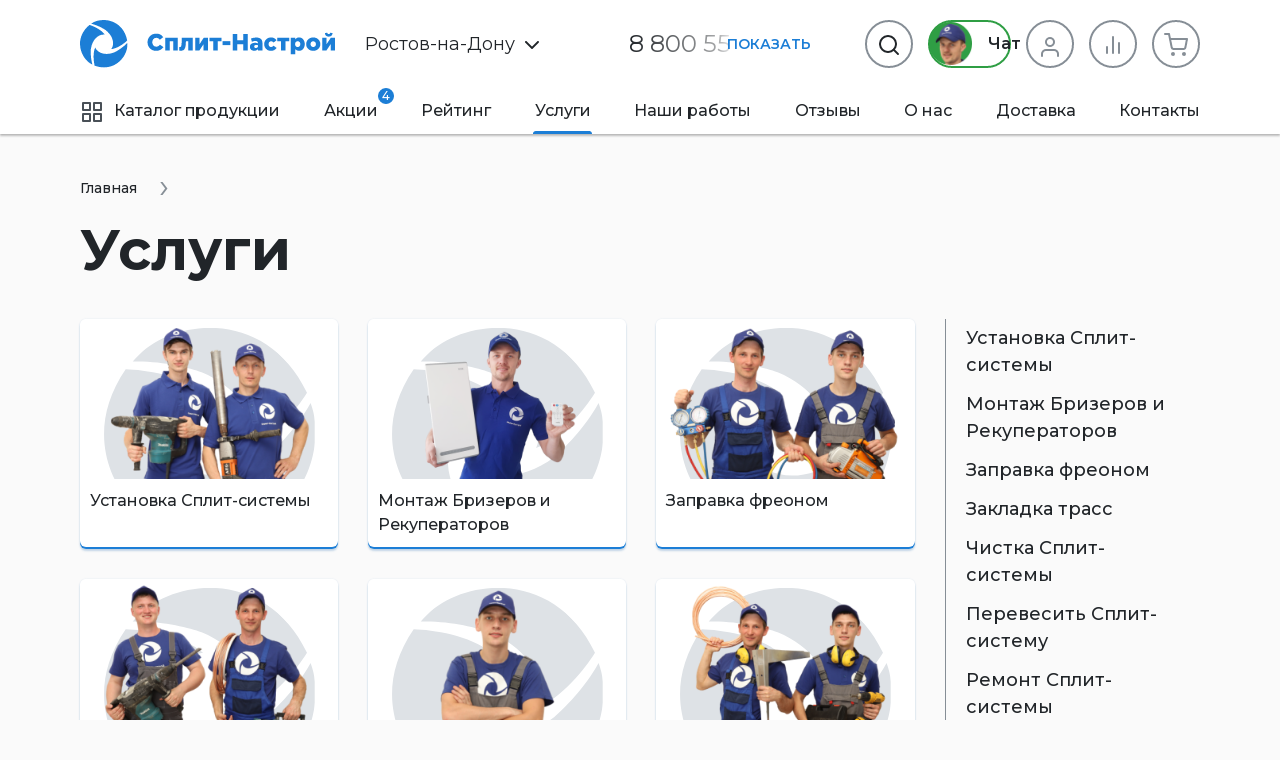

--- FILE ---
content_type: text/html
request_url: https://rnd.split-nastroi.ru/services
body_size: 25600
content:
<!DOCTYPE html>
<html>
    <head>
                <meta charset="UTF-8">
        <meta name="viewport" content="width=device-width, initial-scale=1.0" />
        <title>Установка и Обслуживания Сплит-Систем (Кондиционеров) Ростов-На-Дону «Сплит-Настрой»</title>
        <meta name="description" content="Обслуживаем любое климатическое оборудование в Ростов-на-Дону. Установка Сплит-системы, Монтаж Бризеров и Рекуператоров, Заправка фреоном, Закладка трасс, Чистка Сплит-системы, Перевесить Сплит-систему, Ремонт Сплит-системы, Диагностика, Обслуживание отелей, Обслуживание компаний, Монтаж мультизональной VRF системы">
        <meta name="keywords" content="">
        <meta property="og:title" content="Установка и Обслуживания Сплит-Систем (Кондиционеров) Ростов-На-Дону «Сплит-Настрой»">
        <meta property="og:description" content="Обслуживаем любое климатическое оборудование в Ростов-на-Дону. Установка Сплит-системы, Монтаж Бризеров и Рекуператоров, Заправка фреоном, Закладка трасс, Чистка Сплит-системы, Перевесить Сплит-систему, Ремонт Сплит-системы, Диагностика, Обслуживание отелей, Обслуживание компаний, Монтаж мультизональной VRF системы">
        <meta property="og:type" content="website">
        <meta property="og:url" content="https://rnd.split-nastroi.ru/services">
        <meta property="og:site_name" content="rnd.split-nastroi.ru">
        <meta property="og:image" content="https://rnd.split-nastroi.ru/admin/storage/cache/thumbs/ed4d054713ace7467f85af2a346e03ce_640x480_80_1603816606_best_fit.png">
        <meta name="yandex-verification" content="c2ab0f128ad91a1b" />
        <link rel="stylesheet" href="/scss/vendors/vendors.css?v=1680947716">
<link rel="stylesheet" href="/scss/vendors/cardslider.css">
<link rel="stylesheet" href="/scss/vendors/photoswipe.css">
<link rel="stylesheet" href="/scss/main/main.css?v=1743550201">
<link href="https://fonts.googleapis.com/css2?family=Montserrat:wght@400;500;600;700&display=swap" rel="stylesheet">
<script defer src="/js/uikit.min.js?v=3.5.9"></script>
<script defer src="/js/jquery-3.2.1.min.js"></script>
<script defer src="/js/photoswipe-lightbox.umd.min.js"></script>
<script defer src="/js/photoswipe.umd.min.js"></script>
<script defer src="/js/jquery.touch.js"></script>
<script defer src="/js/jquery.swipe.js"></script>
<script defer src="/js/jquery.inputmask.js"></script>
<script defer src="/js/nouislider.min.js"></script>
<script defer src="/js/jquery.cardslider.min.js"></script>
<script defer src="/js/main.min.js?v=1743582602"></script>

<link rel="shortcut icon" href="/favicon.ico">
<link rel="icon" sizes="16x16 32x32 64x64" href="/favicon/favicon.ico">
<link rel="icon" type="image/png" sizes="196x196" href="/favicon/favicon-192.png">
<link rel="icon" type="image/png" sizes="160x160" href="/favicon/favicon-160.png">
<link rel="icon" type="image/png" sizes="96x96" href="/favicon/favicon-96.png">
<link rel="icon" type="image/png" sizes="64x64" href="/favicon/favicon-64.png">
<link rel="icon" type="image/png" sizes="32x32" href="/favicon/favicon-32.png">
<link rel="icon" type="image/png" sizes="16x16" href="/favicon/favicon-16.png">
<link rel="apple-touch-icon" href="/favicon/favicon-57.png">
<link rel="apple-touch-icon" sizes="114x114" href="/favicon/favicon-114.png">
<link rel="apple-touch-icon" sizes="72x72" href="/favicon/favicon-72.png">
<link rel="apple-touch-icon" sizes="144x144" href="/favicon/favicon-144.png">
<link rel="apple-touch-icon" sizes="60x60" href="/favicon/favicon-60.png">
<link rel="apple-touch-icon" sizes="120x120" href="/favicon/favicon-120.png">
<link rel="apple-touch-icon" sizes="76x76" href="/favicon/favicon-76.png">
<link rel="apple-touch-icon" sizes="152x152" href="/favicon/favicon-152.png">
<link rel="apple-touch-icon" sizes="180x180" href="/favicon/favicon-180.png">
<meta name="msapplication-TileColor" content="#FFFFFF">
<meta name="msapplication-TileImage" content="/favicon/favicon-144.png">
<meta name="msapplication-config" content="/favicon/browserconfig.xml">

<link rel="manifest" href="/manifest.json" />

<meta name="theme-color" content="#1C7ED6">
<meta name="msapplication-navbutton-color" content="#1C7ED6">

<script type="application/ld+json">
{"@context":"https:\/\/schema.org\/","@type":"WebSite","name":"\u041f\u0440\u043e\u0434\u0430\u0436\u0430 \u0438 \u043e\u0431\u0441\u043b\u0443\u0436\u0438\u0432\u0430\u043d\u0438\u0435 \u0441\u043f\u043b\u0438\u0442-\u0441\u0438\u0441\u0442\u0435\u043c \u0420\u043e\u0441\u0442\u043e\u0432-\u043d\u0430-\u0414\u043e\u043d\u0443","url":"https:\/\/rnd.split-nastroi.ru\/"}</script>
    </head>
    <body>
        <div class="mobile-scroller">
            <header>
    <div class="header-sticky" uk-sticky="top:140; animation: uk-animation-slide-top; media: 1220">
        <div class="uk-container">
            <div class="header-sticky__flex">
                <a href="#mob-menu" class="menu-btn" data-ripple uk-toggle>
                    <svg width="18" height="12" viewBox="0 0 18 12" fill="none" xmlns="http://www.w3.org/2000/svg">
                        <path d="M0 12H18V10H0V12ZM0 7H18V5H0V7ZM0 0V2H18V0H0Z" fill="#212529"/>
                    </svg>
                    Меню
                </a>
                <div class="main-phone">
                    <div class="phone-shadow phone-shadow_white" data-phone-shadow="header">
                        <a href="tel:88005519199" class="uk-link-text" onclick="reachGoal('click_header_phone')">8 800 55 19 199</a>
                        <div class="phone-shadow__btn" data-ripple data-phone-shadow-btn>Показать</div>
                    </div>
                </div>
                <button type="button" class="chat-btn uk-button uk-button-secondary uk-button-small uk-visible@xl" data-chat-btn>
                    <span class="chat-btn__manager"><img src="/img/chat-btn-manager.png?v=2" width="34" height="34"></span> Онлайн чат
                </button>
                <form action="/search" class="catalog-search-form" data-search-form>
                    <button type="button" class="catalog-search-form__previews-close-btn uk-icon uk-icon-button" data-ripple data-search-form-previews-close-btn><img src="/img/icons/x-circle.svg"></button>
                    <input class="uk-input catalog-search-form__input" type="text" name="q" placeholder="Поиск" data-search-form-input>
                    <button type="submit" class="catalog-search-form__submit-btn uk-button uk-button-text">
                        <img src="/img/icons/Search.svg">
                    </button>
                    <div class="catalog-search-form__previews" data-search-form-previews>
                        <div data-search-form-previews-list></div>
                    </div>
                </form>
                <div class="catalog-actions">
                    <div class="catalog-action-sticky-btn-block">
                        <div class="catalog-action__wrapper">
                            <a href="/compare" class="catalog-action-sticky-btn " data-ripple data-compare>
                                <span class="catalog-action-sticky-btn__count"><span data-count>0</span> шт.</span>
                                <span class="catalog-action-sticky-btn__icon"><img src="/img/icons/Bar%20Chart.svg" uk-svg></span>
                            </a>
                            <div class="added-items" data-type="compare">
    <div class="added-items__content">
            </div>
    <div class="added-items__footer">
        <a href="/compare" class="w100 uk-button uk-button-primary nowrap">В сравнение (<span data-qnt>0</span>)</a>
    </div>
</div>                        </div>
                    </div>
                    <div class="catalog-action-sticky-btn-block">
                        <div class="catalog-action__wrapper">
                            <a href="/cart" class="catalog-action-sticky-btn " data-ripple data-cart>
                                <span class="catalog-action-sticky-btn__count"><span data-count>0</span> шт.</span>
                                <span class="catalog-action-sticky-btn__icon"><img src="/img/icons/Cart.svg" uk-svg></span>
                            </a>
                            <div class="added-items" data-type="cart">
    <div class="added-items__content">
            </div>
    <div class="added-items__footer">
        <a href="/cart" class="w100 uk-button uk-button-primary nowrap">В корзину (<span data-qnt></span>)</a>
    </div>
</div>                        </div>
                    </div>
                </div>
            </div>
        </div>
    </div>
    <div class="uk-container">
        <div class="middle">
            <div class="logo-block" data-logo-block>
                                                <a href="/">
                    <img class="logo-block__logo" src="/img/logo.svg" uk-svg>
                </a>
                            </div>
            <div class="catalog-search-form-block">
                <div class="city-select city-select_no-loc-icon" data-dropdown-shadow data-city-select>
    <div class="city-select__link">
        <img src="/img/icons/Pin.svg" class="city-select__icon city-select__icon_loc">
        Ростов-на-Дону        <img src="/img/icons/chevron-down.svg" class="city-select__icon city-select__icon_down" uk-svg>
            </div>
    <div class="uk-drop" uk-drop="mode: click">
        <div class="city-select__search-input input-item">
            <label>Город</label>
            <input type="text" autocomplete="off" data-input data-city-select-search>
        </div>
        <ul class="city-select__city-list list">
                        <li><a href="https://moscow.split-nastroi.ru/services" class="city-select__el" data-ripple data-city-select-el>Москва</a></li>
                        <li><a href="https://spb.split-nastroi.ru/services" class="city-select__el" data-ripple data-city-select-el>Санкт-Петербург</a></li>
                        <li><a href="https://krd.split-nastroi.ru/services" class="city-select__el" data-ripple data-city-select-el>Краснодар</a></li>
                        <li><a href="https://split-nastroi.ru/services" class="city-select__el" data-ripple data-city-select-el>Новороссийск</a></li>
                        <li><a href="https://gel.split-nastroi.ru/services" class="city-select__el" data-ripple data-city-select-el>Геленджик</a></li>
                        <li><a href="https://anapa.split-nastroi.ru/services" class="city-select__el" data-ripple data-city-select-el>Анапа</a></li>
                        <li><a href="https://ekb.split-nastroi.ru/services" class="city-select__el" data-ripple data-city-select-el>Екатеринбург</a></li>
                        <li><a href="https://krymsk.split-nastroi.ru/services" class="city-select__el" data-ripple data-city-select-el>Крымск</a></li>
                        <li><a href="https://abinsk.split-nastroi.ru/services" class="city-select__el" data-ripple data-city-select-el>Абинск</a></li>
                        <li><a href="https://orenburg.split-nastroi.ru/services" class="city-select__el" data-ripple data-city-select-el>Оренбург</a></li>
                        <li><a href="https://vnov.split-nastroi.ru/services" class="city-select__el" data-ripple data-city-select-el>Великий Новгород</a></li>
                        <li><a href="https://volzhskij.split-nastroi.ru/services" class="city-select__el" data-ripple data-city-select-el>Волжский</a></li>
                        <li><a href="https://astrahan.split-nastroi.ru/services" class="city-select__el" data-ripple data-city-select-el>Астрахань</a></li>
                        <li><a href="https://simferopol.split-nastroi.ru/services" class="city-select__el" data-ripple data-city-select-el>Симферополь</a></li>
                        <li><a href="https://astana.split-nastroi.ru/services" class="city-select__el" data-ripple data-city-select-el>🇰🇿 Астана</a></li>
                        <li><a href="https://gostagaevskaya.split-nastroi.ru/services" class="city-select__el" data-ripple data-city-select-el>с. Гостагаевская</a></li>
                        <li><a href="https://grozny.split-nastroi.ru/services" class="city-select__el" data-ripple data-city-select-el>Грозный</a></li>
                        <li><a href="https://belorechensk.split-nastroi.ru/services" class="city-select__el" data-ripple data-city-select-el>Белореченск</a></li>
                        <li><a href="https://tyumen.split-nastroi.ru/services" class="city-select__el" data-ripple data-city-select-el>Тюмень</a></li>
                        <li><a href="https://stavropol.split-nastroi.ru/services" class="city-select__el" data-ripple data-city-select-el>Ставрополь</a></li>
                        <li><a href="https://barnaul.split-nastroi.ru/services" class="city-select__el" data-ripple data-city-select-el>Барнаул</a></li>
                        <li><a href="https://volgodonsk.split-nastroi.ru/services" class="city-select__el" data-ripple data-city-select-el>Волгодонск</a></li>
                        <li><a href="https://minsk.split-nastroi.ru/services" class="city-select__el" data-ripple data-city-select-el>Минск</a></li>
                        <li><a href="https://ryazan.split-nastroi.ru/services" class="city-select__el" data-ripple data-city-select-el>Рязань</a></li>
                        <li><a href="https://taganrog.split-nastroi.ru/services" class="city-select__el" data-ripple data-city-select-el>Таганрог</a></li>
                        <li><a href="https://adygeysk.split-nastroi.ru/services" class="city-select__el" data-ripple data-city-select-el>Адыгейск</a></li>
                        <li><a href="https://ust-labinsk.split-nastroi.ru/services" class="city-select__el" data-ripple data-city-select-el>Усть-Лабинск</a></li>
                        <li><a href="https://ufa.split-nastroi.ru/services" class="city-select__el" data-ripple data-city-select-el>Уфа</a></li>
                        <li><a href="https://nnov.split-nastroi.ru/services" class="city-select__el" data-ripple data-city-select-el>Нижний Новгород</a></li>
                        <li><a href="https://nsk.split-nastroi.ru/services" class="city-select__el" data-ripple data-city-select-el>Новосибирск</a></li>
                        <li><a href="https://kzn.split-nastroi.ru/services" class="city-select__el" data-ripple data-city-select-el>Казань</a></li>
                        <li><a href="https://chel.split-nastroi.ru/services" class="city-select__el" data-ripple data-city-select-el>Челябинск</a></li>
                        <li><a href="https://samara.split-nastroi.ru/services" class="city-select__el" data-ripple data-city-select-el>Самара</a></li>
                        <li><a href="https://krs.split-nastroi.ru/services" class="city-select__el" data-ripple data-city-select-el>Красноярск</a></li>
                        <li><a href="https://omsk.split-nastroi.ru/services" class="city-select__el" data-ripple data-city-select-el>Омск</a></li>
                        <li><a href="https://sochi.split-nastroi.ru/services" class="city-select__el" data-ripple data-city-select-el>Сочи</a></li>
                        <li><a href="https://ulyanovsk.split-nastroi.ru/services" class="city-select__el" data-ripple data-city-select-el>Ульяновск</a></li>
                        <li><a href="https://vrn.split-nastroi.ru/services" class="city-select__el" data-ripple data-city-select-el>Воронеж</a></li>
                        <li><a href="https://saratov.split-nastroi.ru/services" class="city-select__el" data-ripple data-city-select-el>Саратов</a></li>
                        <li><a href="https://volgograd.split-nastroi.ru/services" class="city-select__el" data-ripple data-city-select-el>Волгоград</a></li>
                        <li><a href="https://perm.split-nastroi.ru/services" class="city-select__el" data-ripple data-city-select-el>Пермь</a></li>
                        <li><a href="https://maykop.split-nastroi.ru/services" class="city-select__el" data-ripple data-city-select-el>Майкоп</a></li>
                        <li><a href="https://novokuznetsk.split-nastroi.ru/services" class="city-select__el" data-ripple data-city-select-el>Новокузнецк</a></li>
                        <li><a href="https://penza.split-nastroi.ru/services" class="city-select__el" data-ripple data-city-select-el>Пенза</a></li>
                        <li><a href="https://pyatigorsk.split-nastroi.ru/services" class="city-select__el" data-ripple data-city-select-el>Пятигорск</a></li>
                    </ul>
    </div>
</div>
                <div class="main-phone uk-visible@xl">
                    <div class="uk-visible@xl phone-shadow phone-shadow_white" data-phone-shadow="header">
                        <a href="tel:88005519199" class="uk-link-text" onclick="reachGoal('click_header_phone')">
                            8 800 55 19 199                        </a>
                        <div class="phone-shadow__btn" data-ripple data-phone-shadow-btn>Показать</div>
                    </div>
                    <a href="tel:88005519199" class="uk-hidden@xl uk-link-text" data-phone-icon="header" onclick="reachGoal('click_header_phone')">
                        <img src="/img/icons/phone.svg">
                    </a>
                </div>
                <div class="catalog-actions">
                    <button type="button" class="chat-btn uk-button uk-button-secondary uk-visible@xl" data-chat-btn>
                        <span class="chat-btn__manager"><img src="/img/chat-btn-manager.png?v=2"></span> Чат
                    </button>
                    <a href="/cabinet" class="catalog-action-btn catalog-action-btn_cabinet  uk-visible@s" data-ripple uk-tooltip="title: Личный кабинет">
                                                                        <span class="catalog-action-btn__icon"><img src="/img/icons/User.svg" uk-svg></span>
                                            </a>
                    <div class="catalog-action__wrapper">
                        <a href="/compare" class="catalog-action-btn catalog-action-btn_compare " data-ripple data-compare>
                            <span class="catalog-action-btn__icon"><img src="/img/icons/Bar%20Chart.svg" uk-svg></span>
                            <span class="catalog-action-btn__count" data-count>0</span>
                        </a>
                        <div class="added-items" data-type="compare">
    <div class="added-items__content">
            </div>
    <div class="added-items__footer">
        <a href="/compare" class="w100 uk-button uk-button-primary nowrap">В сравнение (<span data-qnt>0</span>)</a>
    </div>
</div>                    </div>
                    <div class="catalog-action__wrapper">
                        <a href="/cart" class="catalog-action-btn catalog-action-btn_cart uk-visible@xl " data-ripple data-cart>
                            <span class="catalog-action-btn__icon"><img src="/img/icons/Cart.svg" uk-svg></span>
                            <span class="catalog-action-btn__count" data-count>0</span>
                        </a>
                        <div class="added-items" data-type="cart">
    <div class="added-items__content">
            </div>
    <div class="added-items__footer">
        <a href="/cart" class="w100 uk-button uk-button-primary nowrap">В корзину (<span data-qnt></span>)</a>
    </div>
</div>                    </div>
                    <div class="uk-flex-first@xl flex-grow-1">
                        <button type="button" class="uk-button catalog-action-btn catalog-action-btn_search" data-ripple onclick="reachGoal('click_search_header')" uk-tooltip="title: Поиск">
                            <span class="catalog-action-btn__icon"><img src="/img/icons/Search.svg" uk-svg></span>
                        </button>
                        <form action="/search" id="catalog-search-form-header" class="catalog-search-form uk-drop" uk-drop="mode: click; pos: left-center" data-search-form>
                            <button type="button" class="catalog-search-form__close-btn uk-icon uk-icon-button uk-drop-close" data-ripple><img src="/img/icons/x-circle.svg"></button>
                            <input class="uk-input catalog-search-form__input catalog-search-form__input_large" type="text" name="q" placeholder="Поиск" data-search-form-input>
                            <button type="submit" class="catalog-search-form__submit-btn uk-button uk-button-text">
                                <img src="/img/icons/Search.svg">
                            </button>
                            <div class="catalog-search-form__previews" data-search-form-previews>
                                <div data-search-form-previews-list></div>
                            </div>
                        </form>
                    </div>
                </div>
                <a href="#mob-menu" class="menu-btn uk-hidden@xl uk-visible@xl" data-ripple uk-toggle>
                    <svg width="18" height="12" viewBox="0 0 18 12" fill="none" xmlns="http://www.w3.org/2000/svg">
                        <path d="M0 12H18V10H0V12ZM0 7H18V5H0V7ZM0 0V2H18V0H0Z" fill="#212529"/>
                    </svg>
                    Меню
                </a>
            </div>
        </div>
    </div>
    <div class="main-menu-block uk-container">
        <nav>
            <ul class="main-menu">
                        <li class="">
        <a href="/catalog"><span class="icon mr10"><img src="/img/icons/grid.svg"></span>Каталог продукции</a>
    </li>
    <li class="uk-visible@xxl ">
        <a href="/catalog/bytovye-split-sistemy">Кондиционеры</a>
    </li>
    <li class="">
        <a href="/promotions">Акции <span class="badge">4</span></a>
    </li>
    <li class="">
        <a href="/rating">Рейтинг</a>
    </li>
    <li class="active">
        <a href="/services">Услуги</a>
    </li>
    <li class="">
        <a href="/works">Наши работы</a>
    </li>
    <li class="">
        <a href="/reviews">Отзывы</a>
    </li>
    <li class="">
        <a href="/about">О нас</a>
    </li>
    <li class="">
        <a href="/shipping">Доставка</a>
    </li>
    <li class="">
        <a href="/contacts">Контакты</a>
    </li>
            </ul>
        </nav>
    </div>
</header>
            <main>
                <section>
    <div class="uk-container">
        <div class="breadcrumb-history-back-btn-block">
        <ul class="uk-breadcrumb" itemscope itemtype="https://schema.org/BreadcrumbList">
        <li itemprop="itemListElement" itemscope itemtype="https://schema.org/ListItem">
            <meta itemprop="position" content="0">
            <link itemprop="url" href="https://rnd.split-nastroi.ru/"/>
            <a href="/" itemprop="item"><span itemprop="name">Главная</span></a>
        </li>
            </ul>
</div>
        <h1>Услуги</h1>
        <div class="uk-grid" uk-grid>
            <div class="uk-flex-last@l uk-width-auto@l">
                <nav class="aside uk-width-small uk-visible@l">
                    <ul class="aside-menu uk-grid uk-child-width-1-1@l uk-child-width-1-2@m">
                        <li class="">
    <a href="/services/ustanovka-split-sistemy">Установка Сплит-системы</a>
</li>
<li class="">
    <a href="/services/montazh-brizerov-i-rekuperatorov">Монтаж Бризеров и Рекуператоров</a>
</li>
<li class="">
    <a href="/services/zapravka-freonom">Заправка фреоном</a>
</li>
<li class="">
    <a href="/services/zakladka-trass">Закладка трасс</a>
</li>
<li class="">
    <a href="/services/chistka-split-sistemy">Чистка Сплит-системы</a>
</li>
<li class="">
    <a href="/services/perevesit-split-sistemu">Перевесить Сплит-систему</a>
</li>
<li class="">
    <a href="/services/remont-split-sistemy">Ремонт Сплит-системы</a>
</li>
<li class="">
    <a href="/services/diagnostika">Диагностика</a>
</li>
<li class="">
    <a href="/services/obsluzhivanie-otelej">Обслуживание отелей</a>
</li>
<li class="">
    <a href="/services/obsluzhivanie-kompanij">Обслуживание компаний</a>
</li>
<li class="">
    <a href="/services/montazh-multizonalnoj-vrf-sistemy">Монтаж мультизональной VRF системы</a>
</li>
                    </ul>
                </nav>
            </div>
            <div class="uk-width-expand">
                <ul class="uk-grid uk-child-width-1-4@xxl uk-child-width-1-3@xl uk-child-width-1-2@l uk-child-width-1-3@m uk-child-width-1-2@s" uk-grid uk-height-match="target: .name">
                            <li>
        <a href="/services/ustanovka-split-sistemy" class="service-card" >
            <div class="img">
                <img src="/admin/storage/cache/thumbs/ed4d054713ace7467f85af2a346e03ce_350x200_80_1603816606_best_fit.png" alt="Установка Сплит-системы">
            </div>
            <div class="name card-border">Установка Сплит-системы</div>
        </a>
    </li>
        <li>
        <a href="/services/montazh-brizerov-i-rekuperatorov" class="service-card" >
            <div class="img">
                <img src="/admin/storage/cache/thumbs/4b26dfa963ca58a42de394eeadf420af_350x200_80_1604501250_best_fit.png" alt="Монтаж Бризеров и Рекуператоров">
            </div>
            <div class="name card-border">Монтаж Бризеров и Рекуператоров</div>
        </a>
    </li>
        <li>
        <a href="/services/zapravka-freonom" class="service-card" >
            <div class="img">
                <img src="/admin/storage/cache/thumbs/8f0b218deac2d1bee0dc57a07ee06641_350x200_80_1603816610_best_fit.png" alt="Заправка фреоном">
            </div>
            <div class="name card-border">Заправка фреоном</div>
        </a>
    </li>
        <li>
        <a href="/services/zakladka-trass" class="service-card" >
            <div class="img">
                <img src="/admin/storage/cache/thumbs/8e6cdc65fb8b876bcae02dcee9d55500_350x200_80_1603816608_best_fit.png" alt="Закладка трасс">
            </div>
            <div class="name card-border">Закладка трасс</div>
        </a>
    </li>
        <li>
        <a href="/services/chistka-split-sistemy" class="service-card" >
            <div class="img">
                <img src="/admin/storage/cache/thumbs/c5e9496b134b75f2998d39f4608e40bf_350x200_80_1603816616_best_fit.png" alt="Чистка Сплит-системы">
            </div>
            <div class="name card-border">Чистка Сплит-системы</div>
        </a>
    </li>
        <li>
        <a href="/services/perevesit-split-sistemu" class="service-card" >
            <div class="img">
                <img src="/admin/storage/cache/thumbs/324a9ea85d4e63bec1743be9e182da27_350x200_80_1603816610_best_fit.png" alt="Перевесить Сплит-систему">
            </div>
            <div class="name card-border">Перевесить Сплит-систему</div>
        </a>
    </li>
        <li>
        <a href="/services/remont-split-sistemy" class="service-card" >
            <div class="img">
                <img src="/admin/storage/cache/thumbs/0bc2842826ab18c30195ee3449595e12_350x200_80_1603816606_best_fit.png" alt="Ремонт Сплит-системы">
            </div>
            <div class="name card-border">Ремонт Сплит-системы</div>
        </a>
    </li>
        <li>
        <a href="/services/diagnostika" class="service-card" >
            <div class="img">
                <img src="/admin/storage/cache/thumbs/e4fbde04abb368b5947add6382d52326_350x200_80_1603816612_best_fit.png" alt="Диагностика">
            </div>
            <div class="name card-border">Диагностика</div>
        </a>
    </li>
        <li>
        <a href="/services/obsluzhivanie-otelej" class="service-card" >
            <div class="img">
                <img src="/admin/storage/cache/thumbs/dfcba80a8fc0c1977ab647e1205ea3f0_350x200_80_1603816616_best_fit.png" alt="Обслуживание отелей">
            </div>
            <div class="name card-border">Обслуживание отелей</div>
        </a>
    </li>
        <li>
        <a href="/services/obsluzhivanie-kompanij" class="service-card" >
            <div class="img">
                <img src="/admin/storage/cache/thumbs/cf2f92a784e148c1fab079cbc3a944f1_350x200_80_1603816616_best_fit.png" alt="Обслуживание компаний">
            </div>
            <div class="name card-border">Обслуживание компаний</div>
        </a>
    </li>
        <li>
        <a href="/services/montazh-multizonalnoj-vrf-sistemy" class="service-card" >
            <div class="img">
                <img src="/admin/storage/cache/thumbs/6e7c8dbded77a1335745d44421099402_350x200_80_1603816672_best_fit.png" alt="Монтаж мультизональной VRF системы">
            </div>
            <div class="name card-border">Монтаж мультизональной VRF системы</div>
        </a>
    </li>
                </ul>
            </div>
        </div>
    </div>
</section>
<section class="">
    <div class="dark-block uk-light">
        <div class="uk-container">
            <h2>Акции в Январе</h2>
        </div>
    </div>
    <div class="uk-container">
        <div class="mobile-slider uk-slider" uk-slider="finite: true">
            <div class="uk-position-relative">
                <div class="slider-container-shadow uk-slider-container">
                    <ul class="uk-slider-items uk-grid-match uk-grid uk-child-width-1-4@xxl uk-child-width-1-3@xl uk-child-width-1-2@m uk-child-width-auto" uk-height-match="target: .height-match">
                        <li><div class="split-card " data-product-block data-add2cart-block data-id="67e9a8e51dc4384df50ced86" data-collection="Аксессуары" data-ecommerce='{"id":651,"name":"\u041a\u0440\u043e\u043d\u0448\u0442\u0435\u0439\u043d \u043e\u0446\u0438\u043d\u043a\u043e\u0432\u0430\u043d\u043d\u044b\u0439 450\u043c\u043c","price":1700,"category":"\u0410\u043a\u0441\u0435\u0441\u0441\u0443\u0430\u0440\u044b"}' >
        <a href="/catalog/aksessuary/product/kronshtejn-ocinkovannyj-450mm" class="img" >
        <img src="/admin/storage/cache/thumbs/427ccbefc0a9dd0b51100de9cae7da61_400x250_80_1604485607_crop.jpg" uk-cover>
                            <div class="article">Арт. 0651</div>
                        
                

                
                    </a>
    <div class="split-card__content card-border">
        <div class="height-match">
                                                                    <div class="badge-tag-primary badge-tag-primary_small"  data-price-old-badge>-200 ₽ Осталось 4 дня</div>
                
                
                                                                                                                                <div class="badge-tag">Металл не ржавеет</div>
                                                                <div class="badge-tag">Комплект</div>
                                                                                                                                                        <div>
                <a href="/catalog/aksessuary/product/kronshtejn-ocinkovannyj-450mm" class="name" >Кронштейн оцинкованный 450мм</a>
            </div>
            <ul class="description">
                            </ul>
                                        <div class="prices">
                    <div class="price">
                                                <span data-price>1 700</span> ₽
                                            </div>
                                        <div class="price-old" >
                        <span data-price-old>1 900</span> ₽
                    </div>
                                    </div>
                                                                    </div>
        <div class="more-btn-block">
                                    <button type="button" class="add-icon-btn  uk-button uk-button-text" data-add2cart uk-tooltip="title: + в корзину"><img src="/img/icons/cart+-primary.svg" uk-svg></button>
            <button type="button" class="add-icon-btn  uk-button uk-button-text" data-add2compare uk-tooltip="title: + в сравнение">
                <img class="add-icon-btn__add" src="/img/icons/bar-chart+.svg" uk-svg>
                <img class="add-icon-btn__del" src="/img/icons/bar-chart-.svg" uk-svg>
            </button>
                                    <a href="/catalog/aksessuary/product/kronshtejn-ocinkovannyj-450mm" class="more-btn uk-button uk-button-default" >
                                Подробнее
                            </a>
                    </div>
    </div>
</div></li><li>
        <div class="promotion-card promotion-card_page" data-promotion-card>
                <a href="/promotions/priobretaya-tehniku-ot-50-000-vy-poluchaete-v-podarok-vaucher-nominalom-2-500-na-vosmidnevnyj-tur-v-turciyu-dlya-dvoih-v-otele-5-zvezd" class="img">
            <img src="/admin/storage/cache/thumbs/0d7bd793391a446fd3263c76f5700baa_400x250_80_1744901398_crop.jpg" uk-cover>
        </a>
                <div class="promotion-card__content card-border">
            <div class="promotion-card__text height-match">
                                                <div class="badge-tag">до 31 января</div>
                                                <p class="description" data-name>Приобретая технику от 50 000 ₽ Вы получаете в подарок ваучер номиналом 2 500 $ на восьмидневный тур в Турцию для двоих в отеле 5 звезд ⭐⭐⭐⭐⭐</p>
                <div class="prices" data-prices>
                                                        </div>
            </div>
                        <div class="more-btn-block">
                                <a href="/promotions/priobretaya-tehniku-ot-50-000-vy-poluchaete-v-podarok-vaucher-nominalom-2-500-na-vosmidnevnyj-tur-v-turciyu-dlya-dvoih-v-otele-5-zvezd" class="more-btn uk-button uk-button-default">Подробнее</a>
                            </div>
                    </div>
    </div>
    </li>
<li>
        <div class="promotion-video-card" itemscope itemtype="http://schema.org/VideoObject" data-video-card>
        <link itemprop="url" href="/uploads/60848dd6dfa27doc277108208/60848db4ab598.mp4"/>
        <link itemprop="contentUrl" href="/uploads/60848dd6dfa27doc277108208/60848db4ab598.mp4"/>
        <meta itemprop="uploadDate" content="2021-04-25T00:00:00+03:00" />
        <meta itemprop="isFamilyFriendly" content="true">
        <meta itemprop="description" content="Как выбрать кондиционер?" />
                <meta itemprop="duration" content="PT2M24S">
                        <link itemprop="thumbnailUrl" href="/uploads/60848dd6dfa27doc277108208/609137959015d.jpg"/>
        <span itemprop="thumbnail" itemscope itemtype="http://schema.org/ImageObject">
            <link itemprop="contentUrl" href="/uploads/60848dd6dfa27doc277108208/609137959015d.jpg"/>
        </span>
                <div class="video-block">
            <video class="promotion-video-card__video" loop muted autoplay playsinline preload="auto" controlslist="nodownload" disablepictureinpicture src="/uploads/60848dd6dfa27doc277108208/60848d9f01450.mp4" uk-cover uk-video="autoplay: inview" data-video-card-video-preview>
                <source src="/uploads/60848dd6dfa27doc277108208/60848d9f01450.mp4" type="video/mp4">
            </video>
            <video style="display:none;" class="promotion-video-card__video" playsinline preload="auto" controlslist="nodownload" disablepictureinpicture src="/uploads/60848dd6dfa27doc277108208/60848db4ab598.mp4" uk-cover="autoplay: false" data-video-card-video>
                <source src="/uploads/60848dd6dfa27doc277108208/60848db4ab598.mp4" type="video/mp4">
            </video>
            <img src="/img/icons/youtube-play.svg" class="video-block_play">
        </div>
                <div class="promotion-video-card__content">
                                    <p class="description" itemprop="name">Как выбрать кондиционер?</p>
                    </div>
            </div>
    </li>
<li>
        <div class="promotion-card promotion-card_page" data-promotion-card>
                <a href="/promotions/credit" class="img">
            <img src="/admin/storage/cache/thumbs/3584c821e0d167047ca06cf8b82dca14_400x250_80_1679070046_crop.jpg" uk-cover>
        </a>
                <div class="promotion-card__content card-border">
            <div class="promotion-card__text height-match">
                                                <div class="badge-tag">Оформление онлайн за 2 минуты</div>
                                                                <div class="badge-tag">до 31 января</div>
                                                <p class="description" data-name>Покупайте сейчас в кредит без первого взноса не выходя из дома. 👍</p>
                <div class="prices" data-prices>
                                                        </div>
            </div>
                        <div class="more-btn-block">
                                <a href="/promotions/credit" class="more-btn uk-button uk-button-default">Подробнее</a>
                            </div>
                    </div>
    </div>
    </li>
                    </ul>
                </div>
            </div>
            <div class="slider-nav-block">
                <div class="btn-block">
                    <a href="/promotions" class="uk-button uk-button-secondary">Cмотреть все акции</a>
                </div>
                <div class="slider-progress">
                    <div class="slider-progress__bar" data-progress-bar></div>
                </div>
                <div>
                    <a href="#" uk-slider-item="previous" uk-slidenav-previous data-ripple></a>
                    <a href="#" uk-slider-item="next" uk-slidenav-next data-ripple></a>
                </div>
            </div>
        </div>
    </div>
</section>
<section class="calc-section uk-light">
    <div class="uk-container">
        <h2>Узнайте стоимость услуги онлайн</h2>
        <div class="uk-grid" uk-grid>
            <div class="uk-width-1-2@l">
                <script>
        </script>
<form id="form69715121d9a0b" name="service" class="" data-calc-form data-form-cb='reachGoalForm' data-goal='submit_calc_form,submit_message_form' onsubmit="return false;" data-form>
    <input type="hidden" name="__csrf" value="9219681312cce84fa76c7dd3b11eaa5b">
                        <div class="input-item icon bg">
                        <img src="/img/icons/chevron-down-white.svg" class="i">
                        <label>Выберите нужную услугу</label>
                        <select name="form[service]" data-select-custom data-services-select>
                            <option value=""></option>
                                                        <option
                                data-price="6200 ₽"
                                data-price-unit="за услугу"
                                data-id="67e9a8e71dc4384df50d1223"
                                data-href="/services/ustanovka-split-sistemy"
                            >Установка сплит-системы</option>
                                                        <option
                                data-price="1500 ₽"
                                data-price-unit="за услугу"
                                data-id="67e9a8e71dc4384df50d1224"
                                data-href="https://split-nastroi.ru/services/chistka-split-sistemy"
                            >Чистка Сплит-системы</option>
                                                        <option
                                data-price="5900 ₽"
                                data-price-unit="за услугу"
                                data-id="67e9a8e71dc4384df50d1225"
                                data-href="https://split-nastroi.ru/services/zapravka-freonom"
                            >Заправка фреоном</option>
                                                        <option
                                data-price="2500 ₽"
                                data-price-unit="за услугу"
                                data-id="67e9a8e71dc4384df50d1226"
                                data-href="https://split-nastroi.ru/services/remont-split-sistemy"
                            >Ремонт Сплит-системы</option>
                                                        <option
                                data-price="500 ₽"
                                data-price-unit="за услугу"
                                data-id="67e9a8e71dc4384df50d1227"
                                data-href="https://split-nastroi.ru/services/diagnostika"
                            >Диагностика Сплит-системы</option>
                                                        <option
                                data-price="4000 ₽"
                                data-price-unit="за услугу"
                                data-id="67e9a8e71dc4384df50d1228"
                                data-href="https://split-nastroi.ru/services/perevesit-split-sistemu"
                            >Перевесить Сплит-систему</option>
                                                        <option
                                data-price="1200 ₽"
                                data-price-unit="за услугу"
                                data-id="67e9a8e71dc4384df50d1229"
                                data-href="https://split-nastroi.ru/services/zakladka-trass"
                            >Закладка трасс</option>
                                                    </select>
                    </div>
                    <div class="mt25" style="display:none;" data-templates>
                                            </div>
                    <div style="display:none;" class="mt30 uk-grid" uk-grid data-info-block>
                        <div class="uk-width-1-3@s">
                            <div class="price-text">Примерно</div>
                            <div class="price" data-price></div>
                            <div class="price-text" data-price-unit></div>
                        </div>
                        <div class="uk-width-2-3@s" style="align-self:center;">
                            <a class="price-include-btn uk-width-1-1 uk-button uk-button-default" data-price-included-btn>Что входит в стоимость <img src="/img/icons/arrow-right.svg" uk-svg></a>
                        </div>
                        <div class="uk-width-1-1">
                            <p>Чтобы узнать точную стоимость отправьте телефон мастер перезвонит уточнить детали</p>
                        </div>
                        <div class="uk-width-1-2@s">
                            <div class="input-item icon bg">
                                <img src="/img/icons/phone-white.svg" class="i" uk-svg>
                                <label>Телефон</label>
                                <input type="text" name="form[phone]" inputmode="numeric" data-required data-input>
                            </div>
                        </div>
                        <div class="uk-width-1-2@s">
                            <button type="submit" class="uk-button uk-button-danger uk-width-1-1">Отправить</button>
                        </div>
                    </div>
                </form>
            </div>
            <div class="uk-width-1-2@l">
                <div class="calc-manager">
                    <img src="/admin/storage/cache/thumbs/058cb6543f4224850edcc1cbb8cc8053_135x135_80_1602875032_crop.jpg">
                    <div class="name">Василий</div>
                    <div class="position">Мастер систем кондиционирования</div>
                    <div class="phone-shadow phone-shadow_dark" data-phone-shadow="calc_form">
                        <a href="tel:+79675552951" class="phone" onclick="reachGoal('click_calc_form_phone')">+7 967 555 29 51</a>
                        <div class="phone-shadow__btn" data-ripple data-phone-shadow-btn>Показать</div>
                    </div>
                    <a
                        href="https://wa.me/79675552951"
                        class="uk-hidden-touch whatsapp-btn"
                        target="_blank" rel="nofollow noopener"
                        data-ripple
                        onclick="reachGoal('click_calc_form_whatsapp');reachGoal('click_whatsapp_btn')"
                    >WhatsApp консультация</a>
                    <a
                        href="whatsapp://send?phone=79675552951"
                        class="uk-hidden-notouch whatsapp-btn"
                        data-ripple
                        onclick="reachGoal('click_calc_form_whatsapp');reachGoal('click_whatsapp_btn')"
                    >WhatsApp консультация</a>
                </div>
            </div>
        </div>
    </div>
</section>
<section id="prices">
    <div class="uk-container">
        <h2>Прайс-лист на услуги в Ростов-на-Дону 2026</h2>
        <div class="uk-grid" uk-grid>
            <div class="uk-width-expand@m">
                <ul class="divider-list divider-list_medium  w-100@xxl uk-child-width-1-1" uk-grid>
                                        <li class="uk-margin-remove">
                        <div class="name"></div>
                        <div class="value">Обслуживание кондиционеров</div>
                    </li>
                                        <li class="uk-margin-remove">
                        <div class="name">Чистка Сплит- системы 7,9,12</div>
                        <div class="value">3 600 ₽ (1 шт.)</div>
                    </li>
                                        <li class="uk-margin-remove">
                        <div class="name">Чистка Сплит – системы 18,24</div>
                        <div class="value">4 200 ₽ (1 шт.)</div>
                    </li>
                                        <li class="uk-margin-remove">
                        <div class="name">Чистка кассетных, напольных и потолочных сплит-систем от 36 и более</div>
                        <div class="value">4 800 ₽ (1 шт.)</div>
                    </li>
                                        <li class="uk-margin-remove">
                        <div class="name">Ремонт дренажа</div>
                        <div class="value">1 200 ₽ (1 шт.)</div>
                    </li>
                                        <li class="uk-margin-remove">
                        <div class="name">Чистка дренажа</div>
                        <div class="value">1 200 ₽ (1 шт.)</div>
                    </li>
                                        <li class="uk-margin-remove">
                        <div class="name">Замена трассы</div>
                        <div class="value">1 200 ₽ (1 м.п.)</div>
                    </li>
                                        <li class="uk-margin-remove">
                        <div class="name">Замена дренажа полностью</div>
                        <div class="value">1 200 ₽ (2 м.)</div>
                    </li>
                                        <li class="uk-margin-remove">
                        <div class="name">Выезд специалиста</div>
                        <div class="value">2 000 ₽ (1 выезд.)</div>
                    </li>
                                        <li class="uk-margin-remove">
                        <div class="name"></div>
                        <div class="value">Стандартные Монтажные работы</div>
                    </li>
                                        <li class="uk-margin-remove">
                        <div class="name">Стандартный монтаж 7, 9,</div>
                        <div class="value">10 200 ₽ (1 шт.)</div>
                    </li>
                                        <li class="uk-margin-remove">
                        <div class="name">Стандартный монтаж 12</div>
                        <div class="value">11 400 ₽ (1 шт.)</div>
                    </li>
                                        <li class="uk-margin-remove">
                        <div class="name">Стандартный монтаж 18</div>
                        <div class="value">14 400 ₽ (1 шт.)</div>
                    </li>
                                        <li class="uk-margin-remove">
                        <div class="name">Стандартный монтаж 24, 30</div>
                        <div class="value">18 000 ₽ (1 шт.)</div>
                    </li>
                                        <li class="uk-margin-remove">
                        <div class="name">Стандартный монтаж, кассетной, потолочной 12-18</div>
                        <div class="value">14 400 ₽ (1 шт.)</div>
                    </li>
                                        <li class="uk-margin-remove">
                        <div class="name">Стандартный монтаж, кассетной, потолочной 24-36</div>
                        <div class="value">20 400 ₽ (1 шт.)</div>
                    </li>
                                        <li class="uk-margin-remove">
                        <div class="name">Стандартный монтаж, кассетной, потолочной 45-60</div>
                        <div class="value">24 000 ₽ (1 шт.)</div>
                    </li>
                                        <li class="uk-margin-remove">
                        <div class="name">Монтаж на закладные трассы сплит-систем 7,9,12</div>
                        <div class="value">6 700 ₽ (1 шт.)</div>
                    </li>
                                        <li class="uk-margin-remove">
                        <div class="name">Монтаж на закладные трассы сплит-систем 18,24,30</div>
                        <div class="value">7 200 ₽ (1 шт.)</div>
                    </li>
                                        <li class="uk-margin-remove">
                        <div class="name">Перенос сплит системы (демонтаж + монтаж, без замены трассы) ( 7,9,12)</div>
                        <div class="value">7 200 ₽ (1 шт.)</div>
                    </li>
                                        <li class="uk-margin-remove">
                        <div class="name">Перенос сплит системы (демонтаж + монтаж, без замены трассы) ( 18,24,30)</div>
                        <div class="value">8 400 ₽ (1 шт.)</div>
                    </li>
                                        <li class="uk-margin-remove">
                        <div class="name"></div>
                        <div class="value">Дополнительные Монтажные работы</div>
                    </li>
                                        <li class="uk-margin-remove">
                        <div class="name">Дополнительная трасса, 7,9</div>
                        <div class="value">2 200₽ (1 м.п.)</div>
                    </li>
                                        <li class="uk-margin-remove">
                        <div class="name">Дополнительная трасса, 12, 18</div>
                        <div class="value">2 700 ₽ (1 м.п.)</div>
                    </li>
                                        <li class="uk-margin-remove">
                        <div class="name">Дополнительная трасса, 24, 30</div>
                        <div class="value">3 500 ₽ (1 м.п.)</div>
                    </li>
                                        <li class="uk-margin-remove">
                        <div class="name">Дополнительный дренаж</div>
                        <div class="value">360 ₽ (1 м.п.)</div>
                    </li>
                                        <li class="uk-margin-remove">
                        <div class="name">Дополнительное отверстие в монолитном-железобетоне</div>
                        <div class="value">1 500 ₽ (1 шт.)</div>
                    </li>
                                        <li class="uk-margin-remove">
                        <div class="name">Дополнительное отверстие в стене (кирпич, газоблок, шлакоблок и т.п.)</div>
                        <div class="value">900 ₽ (1 шт.)</div>
                    </li>
                                        <li class="uk-margin-remove">
                        <div class="name">Обмотка труботрассы лентой</div>
                        <div class="value">600 ₽ (1 м.)</div>
                    </li>
                                        <li class="uk-margin-remove">
                        <div class="name">Монтаж трассы в кабель-канале 60*60</div>
                        <div class="value">600 ₽ (1 м.п.)</div>
                    </li>
                                        <li class="uk-margin-remove">
                        <div class="name">Аксессуары для кабель канала (заглушка, повороты, соединитель)</div>
                        <div class="value">360 ₽ (1 ед.)</div>
                    </li>
                                        <li class="uk-margin-remove">
                        <div class="name">Демонтаж \монтаж стеклопакета</div>
                        <div class="value">1 500 ₽ (1 шт.)</div>
                    </li>
                                        <li class="uk-margin-remove">
                        <div class="name">Работы с вентфасадом</div>
                        <div class="value">4 200 ₽</div>
                    </li>
                                        <li class="uk-margin-remove">
                        <div class="name">Работы на лестнице от 2-х метров высоты</div>
                        <div class="value">3 000 ₽</div>
                    </li>
                                        <li class="uk-margin-remove">
                        <div class="name">Монтаж на Траверсу</div>
                        <div class="value">2 400 ₽ (1 шт.)</div>
                    </li>
                                        <li class="uk-margin-remove">
                        <div class="name">Удлинение провода под. питание</div>
                        <div class="value">300 ₽ (1 м.)</div>
                    </li>
                                        <li class="uk-margin-remove">
                        <div class="name">Монтаж вилки питания</div>
                        <div class="value">300 ₽ (1 шт.)</div>
                    </li>
                                        <li class="uk-margin-remove">
                        <div class="name">Установка сифона для дренажа</div>
                        <div class="value">1 800 ₽ (1 шт.)</div>
                    </li>
                                        <li class="uk-margin-remove">
                        <div class="name">Установка дренажной помпы</div>
                        <div class="value">2 500 ₽ (1 шт.)</div>
                    </li>
                                        <li class="uk-margin-remove">
                        <div class="name">Замена кронштейнов 7,9</div>
                        <div class="value">2 400 ₽ (1 пара.)</div>
                    </li>
                                        <li class="uk-margin-remove">
                        <div class="name">Замена кронштейнов 12,18,24</div>
                        <div class="value">3 000 ₽ (1 пара.)</div>
                    </li>
                                        <li class="uk-margin-remove">
                        <div class="name">Демонтаж монтаж подвесного потолка (Армстронг и др.)</div>
                        <div class="value">120 ₽ (1 шт.)</div>
                    </li>
                                        <li class="uk-margin-remove">
                        <div class="name">Монтаж подставки + монтаж сплит-системы на подставку</div>
                        <div class="value">1 800 ₽ (1 шт.)</div>
                    </li>
                                        <li class="uk-margin-remove">
                        <div class="name">Монтаж козырька</div>
                        <div class="value">2 400 ₽ (1 шт.)</div>
                    </li>
                                        <li class="uk-margin-remove">
                        <div class="name">Монтаж наружного блока сбоку от окна 7,9</div>
                        <div class="value">2 400 ₽ (1 шт.)</div>
                    </li>
                                        <li class="uk-margin-remove">
                        <div class="name"></div>
                        <div class="value">Демонтаж / Монтаж Сплит-системы</div>
                    </li>
                                        <li class="uk-margin-remove">
                        <div class="name">Демонтаж сплит – системы 7,9,12 (внутреннего и наружного блока)</div>
                        <div class="value">4 200 ₽ (1 шт.)</div>
                    </li>
                                        <li class="uk-margin-remove">
                        <div class="name">Демонтаж сплит – системы 18,24 (внутреннего и наружного блока)</div>
                        <div class="value">4 800 ₽ (1 шт.)</div>
                    </li>
                                        <li class="uk-margin-remove">
                        <div class="name">Демонтаж внутреннего блока 7,9,12</div>
                        <div class="value">1 800 ₽ (1 шт.)</div>
                    </li>
                                        <li class="uk-margin-remove">
                        <div class="name">Демонтаж наружного блока 7,9,12</div>
                        <div class="value">2 400 ₽ (1 шт.)</div>
                    </li>
                                        <li class="uk-margin-remove">
                        <div class="name">Демонтаж внутреннего блока 18,24</div>
                        <div class="value">1 800 ₽ (1 шт.)</div>
                    </li>
                                        <li class="uk-margin-remove">
                        <div class="name">Демонтаж наружного блока 18,24</div>
                        <div class="value">3 000 ₽ (1 шт.)</div>
                    </li>
                                        <li class="uk-margin-remove">
                        <div class="name">Монтаж внутреннего блока, 7,9,12</div>
                        <div class="value">2 400 ₽ (1 шт.)</div>
                    </li>
                                        <li class="uk-margin-remove">
                        <div class="name">Монтаж наружного блока, 7,9,12</div>
                        <div class="value">3 000 ₽ (1 шт.)</div>
                    </li>
                                        <li class="uk-margin-remove">
                        <div class="name">Монтаж внутреннего блока, 18, 24</div>
                        <div class="value">3 000 ₽ (1 шт.)</div>
                    </li>
                                        <li class="uk-margin-remove">
                        <div class="name">Монтаж наружного блока, 18, 24</div>
                        <div class="value">3 000 ₽ (1 шт.)</div>
                    </li>
                                        <li class="uk-margin-remove">
                        <div class="name">Перенос внутреннего блока без удлинения трассы</div>
                        <div class="value">3 000 ₽ (1 шт.)</div>
                    </li>
                                        <li class="uk-margin-remove">
                        <div class="name">Перенос наружного блока без удлинения трассы</div>
                        <div class="value">3 000 ₽ (1 шт.)</div>
                    </li>
                                        <li class="uk-margin-remove">
                        <div class="name">Монтаж внутреннего блока ( мульти-сплит-система)</div>
                        <div class="value">2 400 ₽ (1 шт.)</div>
                    </li>
                                        <li class="uk-margin-remove">
                        <div class="name">Монтаж наружного блока (мульти-сплит-система )</div>
                        <div class="value">4 800 ₽ (1 шт.)</div>
                    </li>
                                        <li class="uk-margin-remove">
                        <div class="name"></div>
                        <div class="value">Закладка трассы</div>
                    </li>
                                        <li class="uk-margin-remove">
                        <div class="name">Штроба в стене, (кирпич, газоблок, шлакоблок ,дерево и т.п.)</div>
                        <div class="value">800 ₽ (1 м.п.)</div>
                    </li>
                                        <li class="uk-margin-remove">
                        <div class="name">Штроба в стене из монолитного-железобетона</div>
                        <div class="value">1 500 ₽ (1 м.п.)</div>
                    </li>
                                        <li class="uk-margin-remove">
                        <div class="name">Штроба в пенопласте</div>
                        <div class="value">300 ₽ (1 м.п.)</div>
                    </li>
                                        <li class="uk-margin-remove">
                        <div class="name">Отверстие в стене (кирпич, газоблок, шлакоблок, дерево и т.п.)</div>
                        <div class="value">600 ₽ (1 шт.)</div>
                    </li>
                                        <li class="uk-margin-remove">
                        <div class="name">Отверстие в монолитном-железобетоне</div>
                        <div class="value">1 500 ₽ (1 шт.)</div>
                    </li>
                                        <li class="uk-margin-remove">
                        <div class="name">Отверстие под дренаж, Д16</div>
                        <div class="value">300 ₽ (1 шт.)</div>
                    </li>
                                        <li class="uk-margin-remove">
                        <div class="name">Укладка трассы, труба 06-09</div>
                        <div class="value">1 320 ₽ (1 м.п.)</div>
                    </li>
                                        <li class="uk-margin-remove">
                        <div class="name">Укладка трассы, труба 06-12</div>
                        <div class="value">1 680 ₽ (1 м.п.)</div>
                    </li>
                                        <li class="uk-margin-remove">
                        <div class="name">Укладка трассы, труба 06-16</div>
                        <div class="value">2 160 ₽ (1 м.п.)</div>
                    </li>
                                        <li class="uk-margin-remove">
                        <div class="name">Прокладка дренажа в штробу (отдельно от трассы)</div>
                        <div class="value">360 ₽ (1 м.п.)</div>
                    </li>
                                        <li class="uk-margin-remove">
                        <div class="name"></div>
                        <div class="value">Заправка</div>
                    </li>
                                        <li class="uk-margin-remove">
                        <div class="name">Заправка фреоном R32</div>
                        <div class="value">1 200 ₽ (100 г.)</div>
                    </li>
                                        <li class="uk-margin-remove">
                        <div class="name">Заправка фреоном R410</div>
                        <div class="value">1 200 ₽ (100 г.)</div>
                    </li>
                                        <li class="uk-margin-remove">
                        <div class="name">Заправка фреоном R22</div>
                        <div class="value">1 200 ₽ (100 г.)</div>
                    </li>
                                        <li class="uk-margin-remove">
                        <div class="name">Перевальцовка соединений фреоновых магистралей</div>
                        <div class="value">600 ₽ (1 шт)</div>
                    </li>
                                        <li class="uk-margin-remove">
                        <div class="name">Измерение давления в сплит-системе</div>
                        <div class="value">Бесплатно</div>
                    </li>
                                        <li class="uk-margin-remove">
                        <div class="name"></div>
                        <div class="value">Доп. Услуги (с привлечением др. ресурсов)</div>
                    </li>
                                        <li class="uk-margin-remove">
                        <div class="name">Монтаж наружного блока, Альпинистом</div>
                        <div class="value">8 400 ₽ (1 час)</div>
                    </li>
                                        <li class="uk-margin-remove">
                        <div class="name">Подъем (без лифта )</div>
                        <div class="value">240 ₽ (1 этаж)</div>
                    </li>
                                        <li class="uk-margin-remove">
                        <div class="name">Монтаж с использованием Автовышки ( доп.час 2000 руб )</div>
                        <div class="value">9 600 ₽ (1 смена)</div>
                    </li>
                                        <li class="uk-margin-remove">
                        <div class="name">Выезд за город</div>
                        <div class="value">40 ₽ (1 км)</div>
                    </li>
                                        <li class="uk-margin-remove">
                        <div class="name"></div>
                        <div class="value">Доп. продажи</div>
                    </li>
                                        <li class="uk-margin-remove">
                        <div class="name">Металлические кронштейны 450 мм</div>
                        <div class="value">1 200 ₽ (1 кп.)</div>
                    </li>
                                        <li class="uk-margin-remove">
                        <div class="name">Оцинкованные кронштейны 450 мм</div>
                        <div class="value">1 700 ₽ (1 кп.)</div>
                    </li>
                                        <li class="uk-margin-remove">
                        <div class="name">Нержавеющие кронштейны 450 мм</div>
                        <div class="value">4 000 ₽ (1 кп.)</div>
                    </li>
                                        <li class="uk-margin-remove">
                        <div class="name">Виброгасительные резинки</div>
                        <div class="value">600 ₽ (1 кп.)</div>
                    </li>
                                        <li class="uk-margin-remove">
                        <div class="name">Дренажная помпа</div>
                        <div class="value">7 500 ₽ (1 шт.)</div>
                    </li>
                                        <li class="uk-margin-remove">
                        <div class="name">Сифон для дренажной системы</div>
                        <div class="value">3 000 ₽ (1 шт.)</div>
                    </li>
                                        <li class="uk-margin-remove">
                        <div class="name">Подставка разборная для кондиционера</div>
                        <div class="value">4 500 ₽ (1 шт.)</div>
                    </li>
                                        <li class="uk-margin-remove">
                        <div class="name">Доп. крепеж на утеплитель 10см и более</div>
                        <div class="value">300 ₽ (1 шт.)</div>
                    </li>
                                    </ul>
            </div>
                        <div class="uk-width-auto">
                <div class="aside uk-width-small">
                    <div uk-sticky="bottom: true; offset: 60; media: 768">
                        <div class="split-doc">
                            <div class="price-preview">
                                <a href="/uploads/67e9a8e51dc4384df50ced63/68302625709dc.pdf" target="_blank" download="Прайс-лист на обслуживание и монтаж сплит-систем.pdf">
                                    <img src="/admin/storage/cache/thumbs/013f24e182c6d671e128e6bc63495f88_300x400_80_1747985911_best_fit.png">
                                </a>
                                <p class="name">Прайс-лист на обслуживание и монтаж сплит-систем.pdf</p>
                            </div>
                        </div>
                    </div>
                </div>
            </div>
                    </div>
    </div>
</section>
<section>
    <div class="uk-container">
        <div class="uk-grid" uk-grid>
            <div class="uk-width-2-3@l">
                <div class="uk-width-xlarge@xl">
                    <h2>Эксперты в сплит-системах и климатическом оборудовании</h2>
                    <p>С 2013 года производим, монтаж и обслуживание климатических систем. Среди наших постоянных клиентов такие компании&nbsp;как &laquo;Гипермаркет Магнит&raquo;, КубаньЭнергоСбыт. Компания обслуживает более 70 гостиниц по всему побережью, а также было выполнено более 1000 монтажей каждый сезон.&nbsp;</p>
<p>Наша задача состоит в том, чтобы каждый монтаж был выполнен с максимальным качеством, для этого мы используем профессиональный инструмент и высококачественные материалы, благодаря этому мы гарантируем качество оказанных услуг.&nbsp;<a class='uk-button uk-button-link'class="uk-button uk-button-link" href="../../../../about">Подробнее</a></p>                </div>
            </div>
            <div class="uk-width-1-3@l">
                <ul class="uk-grid uk-child-width-1-1@l uk-child-width-1-2@m" uk-grid>
                    <li>
    <div class="advantage-card">
        <h3 class="count">>15000</h3>
        <p class="text">Отремонтированных устройств</p>
    </div>
</li>
<li>
    <div class="advantage-card">
        <h3 class="count">>20</h3>
        <p class="text">Сертифицированных мастеров</p>
    </div>
</li>
<li>
    <div class="advantage-card">
        <h3 class="count">>8 лет</h3>
        <p class="text">Ремонтируем и обслуживаем кондиционеры</p>
    </div>
</li>
<li>
    <div class="advantage-card">
        <h3 class="count">>528</h3>
        <p class="text">Клиентов на постоянном обслуживании</p>
    </div>
</li>
                </ul>
            </div>
        </div>
    </div>
</section>
<section class="certificates-section certificates-section__slider">
    <div class="dark-block uk-light">
        <div class="uk-container">
            <h2>Профессионализм подтвержденный сертификатами</h2>
        </div>
    </div>
    <div class="uk-container">
                <div uk-slider="finite: true">
            <div class="uk-position-relative">
                <div class="slider-container-shadow uk-slider-container">
                    <ul class="certificates-grid certificates-grid__slider uk-slider-items uk-grid uk-child-width-1-6@xl  uk-child-width-auto" uk-lightbox>
                                                <li>
                            <a href="/uploads/64314781467a6doc1102364751/65d5d933f2e49.jpeg" data-caption="" onclick="reachGoal('click_certificates')">
                                <img src="/admin/storage/cache/thumbs/c91363d0e2465e09e886fb49d52d6fdd_200x250_80_1708513588_best_fit.jpeg">
                            </a>
                        </li>
                                                <li>
                            <a href="/uploads/64314781467a6doc1102364751/65d5d935d5bb6.jpeg" data-caption="" onclick="reachGoal('click_certificates')">
                                <img src="/admin/storage/cache/thumbs/a0a80b503b10a1d55e532022a2838710_200x250_80_1708513589_best_fit.jpeg">
                            </a>
                        </li>
                                                <li>
                            <a href="/uploads/64314781467a6doc1102364751/65d5dccad6eea.png" data-caption="" onclick="reachGoal('click_certificates')">
                                <img src="/admin/storage/cache/thumbs/516d4983b48ea44e53cf841e59509023_200x250_80_1708514506_best_fit.png">
                            </a>
                        </li>
                                                <li>
                            <a href="/uploads/64314781467a6doc1102364751/65d5e0af2fa71.png" data-caption="" onclick="reachGoal('click_certificates')">
                                <img src="/admin/storage/cache/thumbs/09441e6ae24a2f79b48c89a1f16b7100_200x250_80_1708515503_best_fit.png">
                            </a>
                        </li>
                                                <li>
                            <a href="/uploads/64314781467a6doc1102364751/65d5e0b16994a.png" data-caption="" onclick="reachGoal('click_certificates')">
                                <img src="/admin/storage/cache/thumbs/288f35586a32446e4ea4545ca15a4256_200x250_80_1708515505_best_fit.png">
                            </a>
                        </li>
                                                                        <li>
                                                        <a href="/uploads/64314781467a6doc1102364751/65d5e0b248151.png" style="display:none;" data-caption=""></a>
                                                        <a href="/uploads/64314781467a6doc1102364751/65d5e0b30c3cb.png" style="display:none;" data-caption=""></a>
                                                        <a href="/uploads/64314781467a6doc1102364751/65d5e0f7d2411.png" style="display:none;" data-caption=""></a>
                                                        <a href="/uploads/64314781467a6doc1102364751/65d5e272ccf0d.png" style="display:none;" data-caption=""></a>
                                                        <a href="/uploads/64314781467a6doc1102364751/65d5f1ea21bf9.png" style="display:none;" data-caption=""></a>
                                                        <a href="/uploads/64314781467a6doc1102364751/65d733f997b30.png" style="display:none;" data-caption=""></a>
                                                        <a href="/uploads/64314781467a6doc1102364751/65d73406d728d.png" style="display:none;" data-caption=""></a>
                                                        <a href="/uploads/64314781467a6doc1102364751/65d7341003f2f.png" style="display:none;" data-caption=""></a>
                                                        <a href="/uploads/64314781467a6doc1102364751/65d735138c590.png" style="display:none;" data-caption=""></a>
                                                        <a href="/uploads/64314781467a6doc1102364751/65d735151b920.png" style="display:none;" data-caption=""></a>
                                                        <a href="/uploads/64314781467a6doc1102364751/65d73516ee639.png" style="display:none;" data-caption=""></a>
                                                        <a href="/uploads/64314781467a6doc1102364751/65d73517bf081.png" style="display:none;" data-caption=""></a>
                                                        <a href="/uploads/64314781467a6doc1102364751/65d73518b0b7f.png" style="display:none;" data-caption=""></a>
                                                        <a href="/uploads/64314781467a6doc1102364751/65dc9982dffdb.jpg" style="display:none;" data-caption=""></a>
                                                        <a href="/uploads/64314781467a6doc1102364751/65dc99da04838.jpg" style="display:none;" data-caption=""></a>
                                                        <a href="/uploads/64314781467a6doc1102364751/65dc99dace7d8.jpg" style="display:none;" data-caption=""></a>
                                                        <a href="/uploads/64314781467a6doc1102364751/65dc99db9b338.jpg" style="display:none;" data-caption=""></a>
                                                        <a href="/uploads/64314781467a6doc1102364751/65dc99dc3ebc1.jpg" style="display:none;" data-caption=""></a>
                                                        <a href="/uploads/64314781467a6doc1102364751/65dc99dd9d941.jpg" style="display:none;" data-caption=""></a>
                                                        <a href="/uploads/64314781467a6doc1102364751/65dc99de45d54.jpg" style="display:none;" data-caption=""></a>
                                                        <a href="/uploads/64314781467a6doc1102364751/65dc99debb794.jpg" style="display:none;" data-caption=""></a>
                                                        <a href="/uploads/64314781467a6doc1102364751/65f028f119964.png" style="display:none;" data-caption=""></a>
                                                        <a href="/uploads/64314781467a6doc1102364751/65d5d933f2e49.jpeg" class="slider-go2all" data-caption="" onclick="reachGoal('click_certificates')">
                                <span class="text">Все сертификаты</span>
                            </a>
                        </li>
                                            </ul>
                </div>
            </div>
        </div>
            </div>
</section>
<section class="reviews-section">
    <div class="uk-container">
        <h2>Отзывы о наших мастерах</h2>
        <div uk-slider="finite: true" data-slider-height data-slider-metrics="change_slideshow_reviews">
            <div class="uk-grid" uk-grid>
                <div class="uk-flex-last@l uk-width-auto@l">
                    <a href="https://yandex.ru/uslugi/profile/Splitnastroj-683688" target="_blank" rel="nofollow noopener" class="ya-rating" data-ripple onclick="reachGoal('click_yandex_services')">
    <img src="/img/ya-services.png">
    <div class="ya-rating__name">Рейтинг компании</div>
    <div class="ya-rating__bottom">
        <div class="ya-rating__rating">5.0</div>
        <div class="ya-rating__stars"></div>
    </div>
</a>
<a href="https://market.yandex.ru/shop--split-nastroi/644050/reviews" target="_blank" rel="nofollow noopener" class="ya-rating" data-ripple>
    <img src="/img/ya-market.png">
    <div class="ya-rating__name">Рейтинг компании</div>
    <div class="ya-rating__bottom">
        <div class="ya-rating__rating">5.0</div>
        <div class="ya-rating__stars"></div>
    </div>
</a>
                </div>
                <div class="uk-width-expand">
                    <div class="uk-position-relative">
                        <div class="uk-slider-container">
                            <ul class="uk-slider-items uk-grid uk-child-width-1-1">
                                <li>
    <div class="review-card text-overflow" data-text-overflow-block>
        <div class="review-card__body">
            <div class="text-overflow__text" data-text-overflow-text>
                                <p class="text">Спасибо за работу, все сделали быстро и аккуратно</p>
            </div>
            <button class="text-overflow__show-btn uk-button uk-button-secondary uk-button-small" data-text-overflow-show>Читать весь отзыв <img src="/img/icons/chevron-down.svg" uk-svg></button>
                    </div>
                <div class="review-card__footer">Татьяна</div>
            </div>
</li>
<li>
    <div class="review-card text-overflow" data-text-overflow-block>
        <div class="review-card__body">
            <div class="text-overflow__text" data-text-overflow-text>
                                <h4 class="review-card__name">Отзыв</h4>
                                <p class="text">Понравилось отношение и менеджера и мастера. Приехали во время быстро и качественно установили кондиционер. На все вопросы ответили. Кондиционер понравился. Быстро охлаждает помещение, для чего и приобреталось это чудо техники .Большое  спасибо директору за чуткое отношение к покупателям товаров  и услуг. </p>
            </div>
            <button class="text-overflow__show-btn uk-button uk-button-secondary uk-button-small" data-text-overflow-show>Читать весь отзыв <img src="/img/icons/chevron-down.svg" uk-svg></button>
                    </div>
                <div class="review-card__footer">Марина</div>
            </div>
</li>
<li>
    <div class="review-card text-overflow" data-text-overflow-block>
        <div class="review-card__body">
            <div class="text-overflow__text" data-text-overflow-text>
                                <h4 class="review-card__name"> о компании сплит-настрой</h4>
                                <p class="text">сплит установили,благодарю Михаила Горбачева, все сделано очень хорошо, аккуратно!!!</p>
            </div>
            <button class="text-overflow__show-btn uk-button uk-button-secondary uk-button-small" data-text-overflow-show>Читать весь отзыв <img src="/img/icons/chevron-down.svg" uk-svg></button>
                    </div>
                <div class="review-card__footer">Кужим Валерий </div>
            </div>
</li>
<li>
    <div class="review-card text-overflow" data-text-overflow-block>
        <div class="review-card__body">
            <div class="text-overflow__text" data-text-overflow-text>
                                <h4 class="review-card__name">Благодарность компании</h4>
                                <p class="text">В компании Сплит-Настрой купил кондиционер в квартиру.
Менеджеры вежливые, всегда на связи, на вопросы отвечают и консультируют грамотно. Кондиционер привезли вовремя. 
Устанавливал мастер Павел Витальевич С., работал быстро аккуратно, умело, большое ему спасибо. 
Я очень доволен, что обратился в компанию СПЛИТ-НАСТРОЙ. 
16.05.2025
</p>
            </div>
            <button class="text-overflow__show-btn uk-button uk-button-secondary uk-button-small" data-text-overflow-show>Читать весь отзыв <img src="/img/icons/chevron-down.svg" uk-svg></button>
                    </div>
                <div class="review-card__footer">Глеб С. </div>
            </div>
</li>
<li>
    <div class="review-card text-overflow" data-text-overflow-block>
        <div class="review-card__body">
            <div class="text-overflow__text" data-text-overflow-text>
                                <h4 class="review-card__name">отзыв</h4>
                                <p class="text">Сплит настрой компания, спровляется со своей задачей на 5 с плюсом, доставка, устоновка всё  качествено. Надеюсь обслужевание сплит системы тоже порадует.</p>
            </div>
            <button class="text-overflow__show-btn uk-button uk-button-secondary uk-button-small" data-text-overflow-show>Читать весь отзыв <img src="/img/icons/chevron-down.svg" uk-svg></button>
                    </div>
                <div class="review-card__footer">Михаил </div>
            </div>
</li>
<li>
    <div class="review-card text-overflow" data-text-overflow-block>
        <div class="review-card__body">
            <div class="text-overflow__text" data-text-overflow-text>
                                <h4 class="review-card__name">Качественный монтаж</h4>
                                <p class="text">Заказали кондиционер в Сплит настрое, договорились с Максимом  монтажником от данной фирмы о установке. Сделали с напарником всё очень качественно, быстро и чисто. Работой очень доволен. Всем рекомендую.</p>
            </div>
            <button class="text-overflow__show-btn uk-button uk-button-secondary uk-button-small" data-text-overflow-show>Читать весь отзыв <img src="/img/icons/chevron-down.svg" uk-svg></button>
                    </div>
                <div class="review-card__footer">Павел Сотников</div>
            </div>
</li>
<li>
    <div class="review-card text-overflow" data-text-overflow-block>
        <div class="review-card__body">
            <div class="text-overflow__text" data-text-overflow-text>
                                <h4 class="review-card__name">благодарность</h4>
                                <p class="text">хорошая консультация менеджера
во время привезенный товар и монтаж
быстрая установка.
вообщем довольны на все 100
так держать! :)</p>
            </div>
            <button class="text-overflow__show-btn uk-button uk-button-secondary uk-button-small" data-text-overflow-show>Читать весь отзыв <img src="/img/icons/chevron-down.svg" uk-svg></button>
                    </div>
                <div class="review-card__footer">Глеб</div>
            </div>
</li>
<li>
    <div class="review-card text-overflow" data-text-overflow-block>
        <div class="review-card__body">
            <div class="text-overflow__text" data-text-overflow-text>
                                <h4 class="review-card__name">Отличная организация</h4>
                                <p class="text">Заказывал сплит систему в Челябинск. Менеджер Полина помогла подобрать нужную мне модель. Оперативно отвечала на всё вопросы, Наталья из логистического отдела организовала доставку. Прислали видео отчёт что всё отправлено. Всё держали под контролем до момента получения сплит системы. Огромная благодарность Полине и Наталье. Отношение к клиентам на высшем уровне. Монтажники из Челябинска произвели монтаж качественно, знают своё дело.  Всём огромная благодарность. </p>
            </div>
            <button class="text-overflow__show-btn uk-button uk-button-secondary uk-button-small" data-text-overflow-show>Читать весь отзыв <img src="/img/icons/chevron-down.svg" uk-svg></button>
                    </div>
                <div class="review-card__footer">Андрей</div>
            </div>
</li>
                            </ul>
                        </div>
                    </div>
                </div>
            </div>
            <div class="mt30 slider-nav-block">
                <div>
                    <a href="#" uk-slider-item="previous" uk-slidenav-previous data-ripple></a>
                    <a href="#" uk-slider-item="next" uk-slidenav-next data-ripple></a>
                </div>
                <div class="slider-progress">
                    <div class="slider-progress__bar" data-progress-bar></div>
                </div>
                <div class="btn-block">
                    <a href="/reviews" class="uk-button uk-button-secondary">Смотреть все отзывы</a>
                </div>
            </div>
        </div>
    </div>
</section>
<section class="clients-section">
    <div class="uk-container">
        <h2>Клиенты которые нам доверяют</h2>
        <div uk-slider="finite: true" data-slider-metrics="change_slideshow_clients">
            <div class="uk-position-relative">
                <div class="uk-slider-container">
                    <ul class="uk-text-center uk-flex-middle uk-slider-items uk-grid uk-child-width-1-6@xl uk-child-width-1-5@l uk-child-width-1-4@m uk-child-width-1-3@s uk-child-width-1-2">
                                                <li>
                            <img src="/admin/storage/cache/thumbs/9cba702455120a62adf5f0d435994cf5_160x140_80_1603816606_best_fit.jpg" title="">
                        </li>
                                                <li>
                            <img src="/admin/storage/cache/thumbs/ce7ac904bf89319914b107c9de84817e_160x140_80_1603816606_best_fit.jpg" title="">
                        </li>
                                                <li>
                            <img src="/admin/storage/cache/thumbs/c13c3845029a12e64cfea206eec1b88b_160x140_80_1603816608_best_fit.jpg" title="">
                        </li>
                                                <li>
                            <img src="/admin/storage/cache/thumbs/d28c0b1298cd25841678ef1e98b29abe_160x140_80_1603816606_best_fit.jpg" title="">
                        </li>
                                                <li>
                            <img src="/admin/storage/cache/thumbs/3071599e8e2a4c831c92817fcdf99dda_160x140_80_1603816606_best_fit.jpg" title="">
                        </li>
                                                <li>
                            <img src="/admin/storage/cache/thumbs/5135db6497b0b678738ced169cf60766_160x140_80_1603816606_best_fit.jpg" title="">
                        </li>
                                                <li>
                            <img src="/admin/storage/cache/thumbs/d13dc63590563d16a49ff26415e706f3_160x140_80_1603816606_best_fit.jpg" title="">
                        </li>
                                                <li>
                            <img src="/admin/storage/cache/thumbs/8078f382cb285343362d89271a33b6b6_160x140_80_1603816606_best_fit.jpg" title="">
                        </li>
                                                <li>
                            <img src="/admin/storage/cache/thumbs/55313fb90c8bd7bc922975a50eccf4ec_160x140_80_1603816606_best_fit.jpg" title="">
                        </li>
                                                <li>
                            <img src="/admin/storage/cache/thumbs/57c4dd932c4336a01f205cb658051cef_160x140_80_1603816606_best_fit.jpg" title="">
                        </li>
                                                <li>
                            <img src="/admin/storage/cache/thumbs/d8b53bc9f7a0c85718bb009618de2543_160x140_80_1603816606_best_fit.jpg" title="">
                        </li>
                                                <li>
                            <img src="/admin/storage/cache/thumbs/8e9ba4b15ce3178d3ef2e9f42a882d20_160x140_80_1603816606_best_fit.jpg" title="">
                        </li>
                                                <li>
                            <img src="/admin/storage/cache/thumbs/f918a552667470f782dd3e79a719a538_160x140_80_1603816608_best_fit.jpg" title="">
                        </li>
                                                <li>
                            <img src="/admin/storage/cache/thumbs/1976a954037ea77ce02c3f3bdd262026_160x140_80_1603816608_best_fit.jpg" title="">
                        </li>
                                                <li>
                            <img src="/admin/storage/cache/thumbs/759397d914961a89ab44f95b0752e608_160x140_80_1603816608_best_fit.jpg" title="">
                        </li>
                                                <li>
                            <img src="/admin/storage/cache/thumbs/7dced7cd4a153be8f1e59bcc019f4bc3_160x140_80_1603816608_best_fit.jpg" title="">
                        </li>
                                                <li>
                            <img src="/admin/storage/cache/thumbs/275eb71f2bae7822ae10d9bdd166b4da_160x140_80_1603816608_best_fit.jpg" title="">
                        </li>
                                                <li>
                            <img src="/admin/storage/cache/thumbs/9551467699b700db1e84883f7f52a7ec_160x140_80_1603816608_best_fit.jpg" title="">
                        </li>
                                                <li>
                            <img src="/admin/storage/cache/thumbs/158c776438884f7279294f8d06c6588a_160x140_80_1603816608_best_fit.jpg" title="">
                        </li>
                                                <li>
                            <img src="/admin/storage/cache/thumbs/6c26dbd40fbe5ba71c24592400af6c01_160x140_80_1603816608_best_fit.jpg" title="">
                        </li>
                                                <li>
                            <img src="/admin/storage/cache/thumbs/5d1ddabae26f4955e979e23836f9c351_160x140_80_1603816608_best_fit.jpg" title="">
                        </li>
                                                <li>
                            <img src="/admin/storage/cache/thumbs/6c903da812f17894e47ad21ce04c0e49_160x140_80_1603816608_best_fit.jpg" title="">
                        </li>
                                                <li>
                            <img src="/admin/storage/cache/thumbs/963acd86ed76edfd88afd6ff6b2926de_160x140_80_1603816608_best_fit.jpg" title="">
                        </li>
                                                <li>
                            <img src="/admin/storage/cache/thumbs/3f96a40770f1e9c52e8fb061f7234e33_160x140_80_1603816608_best_fit.jpg" title="">
                        </li>
                                                <li>
                            <img src="/admin/storage/cache/thumbs/665699d1d2a52bbbfc0c957a8ccb1a5f_160x140_80_1603816608_best_fit.jpg" title="">
                        </li>
                                                <li>
                            <img src="/admin/storage/cache/thumbs/08e607dce9a713b8203f83e3cea2d125_160x140_80_1603816608_best_fit.jpg" title="">
                        </li>
                                                <li>
                            <img src="/admin/storage/cache/thumbs/50778672b8cdb9cecb7c7282f0043952_160x140_80_1603816608_best_fit.jpg" title="">
                        </li>
                                                <li>
                            <img src="/admin/storage/cache/thumbs/d677f00bad74a97ed35624189ac7b733_160x140_80_1603816608_best_fit.jpg" title="">
                        </li>
                                            </ul>
                </div>
            </div>
            <div class="mt30 slider-nav-block">
                <div>
                    <a href="#" uk-slider-item="previous" uk-slidenav-previous data-ripple></a>
                    <a href="#" uk-slider-item="next" uk-slidenav-next data-ripple></a>
                </div>
                <div class="slider-progress">
                    <div class="slider-progress__bar" data-progress-bar></div>
                </div>
            </div>
        </div>
    </div>
</section>
                                            </main>
            <section class="pre-footer-section">
    <div class="uk-container">
        <h2>Задайте вопрос эксперту</h2>
        <div class="uk-grid">
            <div class="uk-width-1-2@l uk-width-2-3@m">
                <script>
        </script>
<form id="form69715121db7fd" name="contact" class="" data-form-cb='reachGoalForm' data-goal='submit_contact_form,submit_message_form' onsubmit="return false;" data-form>
    <input type="hidden" name="__csrf" value="d5a3ac6bb9e8f55de8133495b62b2974">
                        <div class="uk-grid" uk-grid>
                        <div class="uk-width-1-1">
                            <div class="input-item">
                                <label>Ваш вопрос</label>
                                <textarea name="form[text]" rows="10" style="height:260px;" data-required data-input></textarea>
                            </div>
                        </div>
                        <div class="uk-width-1-2@l">
                            <div class="input-item icon">
                                <img src="/img/icons/phone-white.svg" class="i" uk-svg>
                                <label>Телефон</label>
                                <input type="text" name="form[phone]" inputmode="numeric" data-required data-input>
                            </div>
                        </div>
                        <div class="uk-width-1-2@l">
                            <button type="submit" class="uk-button uk-button-primary uk-width-1-1">Отправить</button>
                        </div>
                    </div>
                </form>
            </div>
            <div class="uk-width-1-2 uk-visible@l master-photo-block">
                <img data-src="/uploads/5f89ee9927adddoc28470/5f89f02d6b631.png" class="master-photo-img" uk-img>
                <p class="master-text">Василий<br>
                    <span class="master-position">Мастер систем кондиционирования</span>
                    Перезвоню в течение 3х минут и помогу!
                </p>
            </div>
        </div>
    </div>
</section>
<footer class="uk-light">
    <div class="uk-container">
        <div class="uk-grid uk-child-width-1-3@l uk-child-width-1-2@m" uk-grid>
            <div>
                <ul class="contacts-list icons-list">
                    <li>
                        <div class="img"><img src="/img/icons/phone.svg" width="24" uk-svg></div>
                        <div class="contacts-list__title">Заказать услугу</div>
                        <div class="phone-shadow phone-shadow_dark" data-phone-shadow="footer">
                            <a class="icons-list__link" href="tel:88005519199" onclick="reachGoal('click_footer_phone_1')">
                                8 800 55 19 199                            </a>
                            <div class="phone-shadow__btn" data-ripple data-phone-shadow-btn>Показать</div>
                        </div>
                    </li>
                    <li>
                        <div class="img"><img src="/img/icons/phone.svg" width="24" uk-svg></div>
                        <div class="contacts-list__title">Вопросы и консультации</div>
                        <div class="phone-shadow phone-shadow_dark" data-phone-shadow="footer">
                            <a class="icons-list__link" href="tel:+79675552951" onclick="reachGoal('click_footer_phone_2')">
                                +7 967 555 29 51                            </a>
                            <div class="phone-shadow__btn" data-ripple data-phone-shadow-btn>Показать</div>
                        </div>
                    </li>
                    <li>
                        <div class="img"><img src="/img/icons/phone.svg" width="24" uk-svg></div>
                        <div class="contacts-list__title">Служба качества</div>
                        <div class="phone-shadow phone-shadow_dark" data-phone-shadow="footer">
                            <a class="icons-list__link" href="tel:+79675558564" onclick="reachGoal('click_footer_phone_3')">
                                +7 967 555 85 64                            </a>
                            <div class="phone-shadow__btn" data-ripple data-phone-shadow-btn>Показать</div>
                        </div>
                    </li>
                                        <li>
                        <div class="img"><img src="/img/icons/phone.svg" width="24" uk-svg></div>
                        <div class="contacts-list__title">Обслуживание Юридических лиц</div>
                        <div class="phone-shadow phone-shadow_dark" data-phone-shadow="footer">
                            <a class="icons-list__link" href="tel:+79675554209" onclick="reachGoal('click_footer_phone_4')">
                                +7 967 555-42-09                            </a>
                            <div class="phone-shadow__btn" data-ripple data-phone-shadow-btn>Показать</div>
                        </div>
                    </li>
                                                            <li>
                        <a class="icons-list__link" href="mailto:info@split-nastroi.ru">
                            <div class="img"><img src="/img/icons/mail.svg" width="24" uk-svg></div>
                            <div class="contacts-list__title">info@split-nastroi.ru</div>
                        </a>
                        <span class="copy-email-button" uk-tooltip="title: Скопировать; container: footer" data-copy-link="info@split-nastroi.ru" data-ripple><img src="/img/icons/copy.svg"></span>
                    </li>
                    <li>
                        <div class="city-select city-select_no-loc-icon" data-dropdown-shadow data-city-select>
    <div class="city-select__link">
        <img src="/img/icons/Pin.svg" class="city-select__icon city-select__icon_loc">
        Ростов-на-Дону        <img src="/img/icons/chevron-down.svg" class="city-select__icon city-select__icon_down" uk-svg>
            </div>
    <div class="uk-drop" uk-drop="mode: click">
        <div class="city-select__search-input input-item">
            <label>Город</label>
            <input type="text" autocomplete="off" data-input data-city-select-search>
        </div>
        <ul class="city-select__city-list list">
                        <li><a href="https://moscow.split-nastroi.ru/services" class="city-select__el" data-ripple data-city-select-el>Москва</a></li>
                        <li><a href="https://spb.split-nastroi.ru/services" class="city-select__el" data-ripple data-city-select-el>Санкт-Петербург</a></li>
                        <li><a href="https://krd.split-nastroi.ru/services" class="city-select__el" data-ripple data-city-select-el>Краснодар</a></li>
                        <li><a href="https://split-nastroi.ru/services" class="city-select__el" data-ripple data-city-select-el>Новороссийск</a></li>
                        <li><a href="https://gel.split-nastroi.ru/services" class="city-select__el" data-ripple data-city-select-el>Геленджик</a></li>
                        <li><a href="https://anapa.split-nastroi.ru/services" class="city-select__el" data-ripple data-city-select-el>Анапа</a></li>
                        <li><a href="https://ekb.split-nastroi.ru/services" class="city-select__el" data-ripple data-city-select-el>Екатеринбург</a></li>
                        <li><a href="https://krymsk.split-nastroi.ru/services" class="city-select__el" data-ripple data-city-select-el>Крымск</a></li>
                        <li><a href="https://abinsk.split-nastroi.ru/services" class="city-select__el" data-ripple data-city-select-el>Абинск</a></li>
                        <li><a href="https://orenburg.split-nastroi.ru/services" class="city-select__el" data-ripple data-city-select-el>Оренбург</a></li>
                        <li><a href="https://vnov.split-nastroi.ru/services" class="city-select__el" data-ripple data-city-select-el>Великий Новгород</a></li>
                        <li><a href="https://volzhskij.split-nastroi.ru/services" class="city-select__el" data-ripple data-city-select-el>Волжский</a></li>
                        <li><a href="https://astrahan.split-nastroi.ru/services" class="city-select__el" data-ripple data-city-select-el>Астрахань</a></li>
                        <li><a href="https://simferopol.split-nastroi.ru/services" class="city-select__el" data-ripple data-city-select-el>Симферополь</a></li>
                        <li><a href="https://astana.split-nastroi.ru/services" class="city-select__el" data-ripple data-city-select-el>🇰🇿 Астана</a></li>
                        <li><a href="https://gostagaevskaya.split-nastroi.ru/services" class="city-select__el" data-ripple data-city-select-el>с. Гостагаевская</a></li>
                        <li><a href="https://grozny.split-nastroi.ru/services" class="city-select__el" data-ripple data-city-select-el>Грозный</a></li>
                        <li><a href="https://belorechensk.split-nastroi.ru/services" class="city-select__el" data-ripple data-city-select-el>Белореченск</a></li>
                        <li><a href="https://tyumen.split-nastroi.ru/services" class="city-select__el" data-ripple data-city-select-el>Тюмень</a></li>
                        <li><a href="https://stavropol.split-nastroi.ru/services" class="city-select__el" data-ripple data-city-select-el>Ставрополь</a></li>
                        <li><a href="https://barnaul.split-nastroi.ru/services" class="city-select__el" data-ripple data-city-select-el>Барнаул</a></li>
                        <li><a href="https://volgodonsk.split-nastroi.ru/services" class="city-select__el" data-ripple data-city-select-el>Волгодонск</a></li>
                        <li><a href="https://minsk.split-nastroi.ru/services" class="city-select__el" data-ripple data-city-select-el>Минск</a></li>
                        <li><a href="https://ryazan.split-nastroi.ru/services" class="city-select__el" data-ripple data-city-select-el>Рязань</a></li>
                        <li><a href="https://taganrog.split-nastroi.ru/services" class="city-select__el" data-ripple data-city-select-el>Таганрог</a></li>
                        <li><a href="https://adygeysk.split-nastroi.ru/services" class="city-select__el" data-ripple data-city-select-el>Адыгейск</a></li>
                        <li><a href="https://ust-labinsk.split-nastroi.ru/services" class="city-select__el" data-ripple data-city-select-el>Усть-Лабинск</a></li>
                        <li><a href="https://ufa.split-nastroi.ru/services" class="city-select__el" data-ripple data-city-select-el>Уфа</a></li>
                        <li><a href="https://nnov.split-nastroi.ru/services" class="city-select__el" data-ripple data-city-select-el>Нижний Новгород</a></li>
                        <li><a href="https://nsk.split-nastroi.ru/services" class="city-select__el" data-ripple data-city-select-el>Новосибирск</a></li>
                        <li><a href="https://kzn.split-nastroi.ru/services" class="city-select__el" data-ripple data-city-select-el>Казань</a></li>
                        <li><a href="https://chel.split-nastroi.ru/services" class="city-select__el" data-ripple data-city-select-el>Челябинск</a></li>
                        <li><a href="https://samara.split-nastroi.ru/services" class="city-select__el" data-ripple data-city-select-el>Самара</a></li>
                        <li><a href="https://krs.split-nastroi.ru/services" class="city-select__el" data-ripple data-city-select-el>Красноярск</a></li>
                        <li><a href="https://omsk.split-nastroi.ru/services" class="city-select__el" data-ripple data-city-select-el>Омск</a></li>
                        <li><a href="https://sochi.split-nastroi.ru/services" class="city-select__el" data-ripple data-city-select-el>Сочи</a></li>
                        <li><a href="https://ulyanovsk.split-nastroi.ru/services" class="city-select__el" data-ripple data-city-select-el>Ульяновск</a></li>
                        <li><a href="https://vrn.split-nastroi.ru/services" class="city-select__el" data-ripple data-city-select-el>Воронеж</a></li>
                        <li><a href="https://saratov.split-nastroi.ru/services" class="city-select__el" data-ripple data-city-select-el>Саратов</a></li>
                        <li><a href="https://volgograd.split-nastroi.ru/services" class="city-select__el" data-ripple data-city-select-el>Волгоград</a></li>
                        <li><a href="https://perm.split-nastroi.ru/services" class="city-select__el" data-ripple data-city-select-el>Пермь</a></li>
                        <li><a href="https://maykop.split-nastroi.ru/services" class="city-select__el" data-ripple data-city-select-el>Майкоп</a></li>
                        <li><a href="https://novokuznetsk.split-nastroi.ru/services" class="city-select__el" data-ripple data-city-select-el>Новокузнецк</a></li>
                        <li><a href="https://penza.split-nastroi.ru/services" class="city-select__el" data-ripple data-city-select-el>Пенза</a></li>
                        <li><a href="https://pyatigorsk.split-nastroi.ru/services" class="city-select__el" data-ripple data-city-select-el>Пятигорск</a></li>
                    </ul>
    </div>
</div>
                                                <span class="icons-list__link uk-link">
                            <div class="img"><img src="/img/icons/Pin.svg" width="24" uk-svg></div>
                            <div class="contacts-list__title">Будённовский просп., 93А, 220</div>
                        </span>
                                                                    </li>
                </ul>
                <ul class="soc-networks-list">
        <li>
        <a href="https://dzen.ru/splitnastroiru" target="_blank" rel="nofollow noopener" data-ripple>
            <img src="/img/icons/dzen.svg" uk-svg>
        </a>
    </li>
                    <li>
        <a href="https://vk.com/splitnastroi" target="_blank" rel="nofollow noopener" data-ripple>
            <img src="/img/icons/vk.svg" uk-svg>
        </a>
    </li>
            <li>
        <a href="https://www.youtube.com/channel/UC7ObZ2RA1HnZK9SP7-0hLVg" target="_blank" rel="nofollow noopener" data-ripple>
            <img src="/img/icons/youtube%201.svg" uk-svg>
        </a>
    </li>
            <li>
        <a href="https://ok.ru/group/60221300670549" target="_blank" rel="nofollow noopener" data-ripple>
            <img src="/img/icons/odnoklassniki.svg" uk-svg>
        </a>
    </li>
    </ul>
                <div class="footer-pwa-install-button-block" style="display:n2one;">
                    <button class="footer-pwa-install-button uk-button uk-button-default" style="displa2y:none;" data-pwa-install-button><img class="svg-inherit-color" uk-svg="src: /img/icons/icons.svg?v=1653083688#icon-android"> Скачать Приложение</button>
                </div>
            </div>
            <div class="uk-visible@m">
                <nav>
                    <ul class="list-nav">
                        <li class="">
    <a href="/catalog/bytovye-split-sistemy">Бытовые Сплит-системы</a>
</li>
<li class="">
    <a href="/catalog/mobilnye-kondicionery">Мобильные кондиционеры</a>
</li>
<li class="">
    <a href="/catalog/pritochno-vytyazhnye-sistemy">Приточно-вытяжные системы</a>
</li>
<li class="">
    <a href="/catalog/multi-split-sistemy">Мульти сплит-системы</a>
</li>
<li class="">
    <a href="/catalog/teplovye-nasosy">Тепловые насосы</a>
</li>
<li class="">
    <a href="/catalog/polupromyshlennye-split-sistemy">Полупромышленные кондиционеры</a>
</li>
<li class="">
    <a href="/catalog/fankojly">Фанкойлы</a>
</li>
<li class="">
    <a href="/catalog/chillery">Чиллеры</a>
</li>
<li class="">
    <a href="/catalog/kompressorno-kondensatornye-bloki">Компрессорно-конденсаторные блоки</a>
</li>
<li class="">
    <a href="/catalog/multizonalnye-vrf-sistemy">Мультизональные VRF системы</a>
</li>
<li class="">
    <a href="/catalog/kaminy">Камины</a>
</li>
<li class="">
    <a href="/catalog/vodonagrevateli">Водонагреватели</a>
</li>
<li class="">
    <a href="/catalog/obogrevateli">Обогреватели</a>
</li>
<li class="">
    <a href="/catalog/teplovye-pushki">Тепловые пушки</a>
</li>
<li class="">
    <a href="/catalog/aksessuary">Аксессуары</a>
</li>
<li class="">
    <a href="/catalog/rashodnye-materialy">Расходные материалы</a>
</li>
                    </ul>
                </nav>
            </div>
            <div class="uk-visible@l">
                <nav>
                    <ul class="list-nav">
                            <li class="">
        <a href="/blog">Мнение экспертов</a>
    </li>
    <li class="">
        <a href="/rating">Рейтинг Кондиционеров</a>
    </li>
    <li class="">
        <a href="/catalog/bytovye-split-sistemy?sort[reviews]=-1">Отзывы о Сплит-системах</a>
    </li>
    <li class="">
        <a href="/trands">Часто ищут эту технику</a>
    </li>
    <li class="">
        <a href="/manufacturers">Бренды климатической техники</a>
    </li>
    <li class="">
        <a href="/wholesale">Оптовые цены</a>
    </li>
    <li class="active">
        <a href="/services">Услуги</a>
    </li>
    <li class="">
        <a href="/promotions">Акции <span class="badge"></span></a>
    </li>
    <li class="">
        <a href="/works">Наши работы</a>
    </li>
    <li class="">
        <a href="/shipping">Доставка и оплата</a>
    </li>
    <li class="">
        <a href="/guarantee">Гарантия</a>
    </li>
    <li class="">
        <a href="/reviews">Отзывы</a>
    </li>
    <li class="">
        <a href="/about">О нас</a>
    </li>
            <li>
            <a href="/cabinet-partner/login">Вход для партнеров</a>
        </li>
        <li>
            <a href="/cabinet/login">Вход для клиентов</a>
        </li>
        <li class="">
        <a href="/jobs">Вакансии</a>
    </li>
    <li class="">
        <a href="/contacts">Контакты</a>
    </li>
                    </ul>
                </nav>
            </div>
        </div>
        <div class="logo-block">
            <a href="/"><img class="logo-block__logo" src="/img/logo-white.svg"></a>
        </div>
        <div class="bottom">
            <div>
                                <div>ООО СПЛИТ-НАСТРОЙ | ИНН: 2315224390 | ОГРН: 1222300009590</div>
                                <div class="bottom__info">
                    <div>2026 © Сплит-Настрой. <a href="/catalog/bytovye-split-sistemy">Климатическая торгово-сервисная компания</a>. <a href="/personal-data" class="uk-button uk-button-link">Обработка персональных данных</a></div>
                </div>
            </div>
        </div>
    </div>
</footer>
<a href="/compare" class="compare-sticky-btn uk-animation-fade uk-animation-fast " data-ripple data-compare>
    <img src="/img/icons/Bar%20Chart.svg" uk-svg>
    <span class="compare-sticky-btn__count" data-count>0</span>
</a>
<div class="to-start uk-animation-fade uk-animation-fast" style="display:none;" data-ripple data-go2start onclick="reachGoal('click_go2top')">
    <img src="/img/icons/chevron-down.svg">
</div>
<div id="submitted-modal" class="callback-modal uk-modal" uk-modal>
    <div class="uk-modal-dialog uk-margin-auto-vertical">
        <div class="modal-submitted">
            <button class="uk-modal-close-default" type="button" uk-close></button>
            <div data-title>
                <div class="modal-submitted__title">Заявка успешно отправлена.</div>
                <div class="modal-submitted__text modal-submitted__text_day">Мы перезвоним в течение 5 минут</div>
                <div class="modal-submitted__text modal-submitted__text_night">Мы перезвоним в 9:00</div>
            </div>
            <div class="modal-submitted__title-custom" data-title-custom></div>
        </div>
    </div>
</div>
<div id="callback-modal" class="callback-modal uk-modal" uk-modal>
    <div class="uk-modal-dialog uk-margin-auto-vertical">
        <div class="top uk-modal-header uk-light">
            <button class="uk-modal-close-default" type="button" uk-close></button>
            <div class="top-flex">
                <div class="img">
                    <img src="/admin/storage/cache/thumbs/058cb6543f4224850edcc1cbb8cc8053_86x86_80_1602875032_crop.jpg">
                </div>
                <div>
                    <div class="top-subtitle">Василий</div>
                    <div class="top-title">Мастер систем кондиционирования</div>
                </div>
            </div>
            <div class="top-slogan">Отправьте телефон, я перезвоню и бесплатно проконсультирую</div>
        </div>
        <div class="uk-modal-body">
            <script>
        </script>
<form id="form69715121dbc1d" name="callback" class="" data-form-cb='reachGoalForm' data-goal='submit_modal_cb_form,submit_message_form' onsubmit="return false;" data-form>
    <input type="hidden" name="__csrf" value="8995f54e41387ea9673ede0495077a44">
                    <div class="input-item icon">
                    <img src="/img/icons/phone.svg" class="i" uk-svg>
                    <label>Телефон</label>
                    <input type="text" name="form[phone]" inputmode="numeric" data-required data-input>
                </div>
                <div class="mt30">
                    <button class="uk-button uk-button-primary uk-width-1-1" type="submit">Отправить</button>
                </div>
                <a
                    href="https://wa.me/79675552951"
                    class="uk-hidden-touch mt50 whatsapp-btn whatsapp-btn_large"
                    target="_blank"
                    data-ripple
                    onclick="reachGoal('click_modal_cb_whatsapp');reachGoal('click_whatsapp_btn')"
                >WhatsApp консультация</a>
                <a
                    href="whatsapp://send?phone=79675552951"
                    class="uk-hidden-notouch mt50 whatsapp-btn whatsapp-btn_large"
                    data-ripple
                    onclick="reachGoal('click_modal_cb_whatsapp');reachGoal('click_whatsapp_btn')"
                >WhatsApp консультация</a>
            </form>
        </div>
    </div>
</div>
<div id="promotion-modal" class="promotion-modal uk-modal" uk-modal>
    <div class="uk-modal-dialog uk-margin-auto-vertical">
        <div class="top uk-modal-header uk-light">
            <button class="top uk-modal-close-default" type="button" uk-close></button>
            <div class="">
                <div class="badge-tag">Акция</div>
            </div>
            <div class="top-name" data-name></div>
            <div class="prices" data-prices></div>
        </div>
        <div class="uk-modal-body">
            <script>
        </script>
<form id="form69715121dbd11" name="promotion" class="" data-form-cb='reachGoalForm' data-goal='submit_message_form' onsubmit="return false;" data-form>
    <input type="hidden" name="__csrf" value="5021679a8e96027c01372eca8c2edb9c">
                    <input type="hidden" name="form[promotion]" data-name-input>
                <h4 class="uk-margin-remove-top">Отправить заявку</h4>
                <div class="input-item icon">
                    <img src="/img/icons/phone.svg" class="i" uk-svg>
                    <label>Телефон</label>
                    <input type="text" name="form[phone]" inputmode="numeric" data-required data-input>
                </div>
                <div class="mt30">
                    <button class="uk-button uk-button-primary uk-width-1-1" type="submit">Отправить</button>
                </div>
            </form>
        </div>
    </div>
</div>
<div id="mob-menu" class="uk-offcanvas" uk-offcanvas="mode: slide; overlay: true">
    <div class="uk-offcanvas-bar">
        <div class="logo-block">
            <a href="/"><img class="logo-block__logo" src="/img/logo.svg"></a>
        </div>
        <div class="city-select city-select_no-loc-icon" data-dropdown-shadow data-city-select>
    <div class="city-select__link">
        <img src="/img/icons/Pin.svg" class="city-select__icon city-select__icon_loc">
        Ростов-на-Дону        <img src="/img/icons/chevron-down.svg" class="city-select__icon city-select__icon_down" uk-svg>
            </div>
    <div class="uk-drop" uk-drop="mode: click">
        <div class="city-select__search-input input-item">
            <label>Город</label>
            <input type="text" autocomplete="off" data-input data-city-select-search>
        </div>
        <ul class="city-select__city-list list">
                        <li><a href="https://moscow.split-nastroi.ru/services" class="city-select__el" data-ripple data-city-select-el>Москва</a></li>
                        <li><a href="https://spb.split-nastroi.ru/services" class="city-select__el" data-ripple data-city-select-el>Санкт-Петербург</a></li>
                        <li><a href="https://krd.split-nastroi.ru/services" class="city-select__el" data-ripple data-city-select-el>Краснодар</a></li>
                        <li><a href="https://split-nastroi.ru/services" class="city-select__el" data-ripple data-city-select-el>Новороссийск</a></li>
                        <li><a href="https://gel.split-nastroi.ru/services" class="city-select__el" data-ripple data-city-select-el>Геленджик</a></li>
                        <li><a href="https://anapa.split-nastroi.ru/services" class="city-select__el" data-ripple data-city-select-el>Анапа</a></li>
                        <li><a href="https://ekb.split-nastroi.ru/services" class="city-select__el" data-ripple data-city-select-el>Екатеринбург</a></li>
                        <li><a href="https://krymsk.split-nastroi.ru/services" class="city-select__el" data-ripple data-city-select-el>Крымск</a></li>
                        <li><a href="https://abinsk.split-nastroi.ru/services" class="city-select__el" data-ripple data-city-select-el>Абинск</a></li>
                        <li><a href="https://orenburg.split-nastroi.ru/services" class="city-select__el" data-ripple data-city-select-el>Оренбург</a></li>
                        <li><a href="https://vnov.split-nastroi.ru/services" class="city-select__el" data-ripple data-city-select-el>Великий Новгород</a></li>
                        <li><a href="https://volzhskij.split-nastroi.ru/services" class="city-select__el" data-ripple data-city-select-el>Волжский</a></li>
                        <li><a href="https://astrahan.split-nastroi.ru/services" class="city-select__el" data-ripple data-city-select-el>Астрахань</a></li>
                        <li><a href="https://simferopol.split-nastroi.ru/services" class="city-select__el" data-ripple data-city-select-el>Симферополь</a></li>
                        <li><a href="https://astana.split-nastroi.ru/services" class="city-select__el" data-ripple data-city-select-el>🇰🇿 Астана</a></li>
                        <li><a href="https://gostagaevskaya.split-nastroi.ru/services" class="city-select__el" data-ripple data-city-select-el>с. Гостагаевская</a></li>
                        <li><a href="https://grozny.split-nastroi.ru/services" class="city-select__el" data-ripple data-city-select-el>Грозный</a></li>
                        <li><a href="https://belorechensk.split-nastroi.ru/services" class="city-select__el" data-ripple data-city-select-el>Белореченск</a></li>
                        <li><a href="https://tyumen.split-nastroi.ru/services" class="city-select__el" data-ripple data-city-select-el>Тюмень</a></li>
                        <li><a href="https://stavropol.split-nastroi.ru/services" class="city-select__el" data-ripple data-city-select-el>Ставрополь</a></li>
                        <li><a href="https://barnaul.split-nastroi.ru/services" class="city-select__el" data-ripple data-city-select-el>Барнаул</a></li>
                        <li><a href="https://volgodonsk.split-nastroi.ru/services" class="city-select__el" data-ripple data-city-select-el>Волгодонск</a></li>
                        <li><a href="https://minsk.split-nastroi.ru/services" class="city-select__el" data-ripple data-city-select-el>Минск</a></li>
                        <li><a href="https://ryazan.split-nastroi.ru/services" class="city-select__el" data-ripple data-city-select-el>Рязань</a></li>
                        <li><a href="https://taganrog.split-nastroi.ru/services" class="city-select__el" data-ripple data-city-select-el>Таганрог</a></li>
                        <li><a href="https://adygeysk.split-nastroi.ru/services" class="city-select__el" data-ripple data-city-select-el>Адыгейск</a></li>
                        <li><a href="https://ust-labinsk.split-nastroi.ru/services" class="city-select__el" data-ripple data-city-select-el>Усть-Лабинск</a></li>
                        <li><a href="https://ufa.split-nastroi.ru/services" class="city-select__el" data-ripple data-city-select-el>Уфа</a></li>
                        <li><a href="https://nnov.split-nastroi.ru/services" class="city-select__el" data-ripple data-city-select-el>Нижний Новгород</a></li>
                        <li><a href="https://nsk.split-nastroi.ru/services" class="city-select__el" data-ripple data-city-select-el>Новосибирск</a></li>
                        <li><a href="https://kzn.split-nastroi.ru/services" class="city-select__el" data-ripple data-city-select-el>Казань</a></li>
                        <li><a href="https://chel.split-nastroi.ru/services" class="city-select__el" data-ripple data-city-select-el>Челябинск</a></li>
                        <li><a href="https://samara.split-nastroi.ru/services" class="city-select__el" data-ripple data-city-select-el>Самара</a></li>
                        <li><a href="https://krs.split-nastroi.ru/services" class="city-select__el" data-ripple data-city-select-el>Красноярск</a></li>
                        <li><a href="https://omsk.split-nastroi.ru/services" class="city-select__el" data-ripple data-city-select-el>Омск</a></li>
                        <li><a href="https://sochi.split-nastroi.ru/services" class="city-select__el" data-ripple data-city-select-el>Сочи</a></li>
                        <li><a href="https://ulyanovsk.split-nastroi.ru/services" class="city-select__el" data-ripple data-city-select-el>Ульяновск</a></li>
                        <li><a href="https://vrn.split-nastroi.ru/services" class="city-select__el" data-ripple data-city-select-el>Воронеж</a></li>
                        <li><a href="https://saratov.split-nastroi.ru/services" class="city-select__el" data-ripple data-city-select-el>Саратов</a></li>
                        <li><a href="https://volgograd.split-nastroi.ru/services" class="city-select__el" data-ripple data-city-select-el>Волгоград</a></li>
                        <li><a href="https://perm.split-nastroi.ru/services" class="city-select__el" data-ripple data-city-select-el>Пермь</a></li>
                        <li><a href="https://maykop.split-nastroi.ru/services" class="city-select__el" data-ripple data-city-select-el>Майкоп</a></li>
                        <li><a href="https://novokuznetsk.split-nastroi.ru/services" class="city-select__el" data-ripple data-city-select-el>Новокузнецк</a></li>
                        <li><a href="https://penza.split-nastroi.ru/services" class="city-select__el" data-ripple data-city-select-el>Пенза</a></li>
                        <li><a href="https://pyatigorsk.split-nastroi.ru/services" class="city-select__el" data-ripple data-city-select-el>Пятигорск</a></li>
                    </ul>
    </div>
</div>
        <form action="/search" class="catalog-search-form">
            <input class="uk-input catalog-search-form__input" type="text" name="q" placeholder="Поиск">
            <button type="submit" class="catalog-search-form__submit-btn uk-button uk-button-text">
                <img src="/img/icons/Search.svg">
            </button>
        </form>
        <ul class="mob-menu">
                    <li class="">
        <a href="/cart">
            Корзина
            <span class="icon">
                <img src="/img/icons/Cart.svg">
                <span class="badge " data-cart><span data-count></span></span>
            </span>
        </a>
    </li>
        <li class="">
        <a href="/compare">
            Сравнение
            <span class="icon">
                <img src="/img/icons/Bar%20Chart.svg">
                <span class="badge " data-compare><span data-count>0</span></span>
            </span>
        </a>
    </li>
    <li class="">
        <a href="/promotions">
            Акции
            <span class="icon">
                <img src="/img/icons/gift%201.svg">
                <span class="badge has-items">4</span>
            </span>
        </a>
    </li>
    <li class="divided ">
        <a href="/catalog">
            Каталог продукции <span class="uk-text-muted uk-text-normal">(7007)</span>
            <span class="icon">
                <img src="/img/icons/grid.svg">
            </span>
        </a>
    </li>
    <li class="divided ">
        <a href="/rating">
            Рейтинг Кондиционеров
            <span class="icon">
                <img uk-svg="src: /img/icons/icons.svg?v=1653083688#icon-rating">
            </span>
        </a>
    </li>
    <li class="">
        <a href="/catalog/bytovye-split-sistemy?sort[reviews]=-1">
            Отзывы о Сплит-системах
            <span class="icon">
                <img uk-svg="src: /img/icons/icons.svg?v=1653083688#icon-star">
            </span>
        </a>
    </li>
    <li class="">
        <a href="/wholesale">Оптовые цены</a>
    </li>
    <li class="active">
        <a href="/services">Услуги</a>
    </li>
    <li class="">
        <a href="/works">
            Наши работы
            <span class="icon">
                <img uk-svg="src: /img/icons/icons.svg?v=1653083688#icon-camera">
            </span>
        </a>
    </li>
    <li class="">
        <a href="/about">О нас</a>
    </li>
    <li class="">
        <a href="/shipping">Доставка и оплата</a>
    </li>
    <li class="">
        <a href="/guarantee">Гарантия</a>
    </li>
    <li class="">
        <a href="/reviews">Отзывы</a>
    </li>
    <li class="">
        <a href="/cabinet">
            Вход для клиентов
            <span class="icon">
                <img uk-svg="src: /img/icons/icons.svg?v=1653083688#icon-user">
            </span>
        </a>
    </li>
    <li>
        <a href="/cabinet-partner/login">Вход для партнеров</a>
    </li>
    <li class="">
        <a href="/trands">Часто ищут эту технику</a>
    </li>
    <li class="">
        <a href="/jobs">Вакансии</a>
    </li>
    <li class="">
        <a href="/contacts">Контакты</a>
    </li>
        </ul>
    </div>
</div>
<!-- Yandex.Metrika counter -->
<script type="text/javascript" >
   (function(m,e,t,r,i,k,a){m[i]=m[i]||function(){(m[i].a=m[i].a||[]).push(arguments)};
   m[i].l=1*new Date();k=e.createElement(t),a=e.getElementsByTagName(t)[0],k.async=1,k.src=r,a.parentNode.insertBefore(k,a)})
   (window, document, "script", "https://mc.yandex.ru/metrika/tag.js", "ym");

   ym(64687693, "init", {
        clickmap:true,
        trackLinks:true,
        accurateTrackBounce:true,
        webvisor:true,
        ecommerce:"dataLayer"
   });
</script>
<noscript><div><img src="https://mc.yandex.ru/watch/64687693" style="position:absolute; left:-9999px;" alt="" /></div></noscript>
<!-- /Yandex.Metrika counter -->
<!-- Top.Mail.Ru counter -->
<script type="text/javascript">
var _tmr = window._tmr || (window._tmr = []);
_tmr.push({id: "3255803", type: "pageView", start: (new Date()).getTime()});
(function (d, w, id) {
  if (d.getElementById(id)) return;
  var ts = d.createElement("script"); ts.type = "text/javascript"; ts.async = true; ts.id = id;
  ts.src = "https://top-fwz1.mail.ru/js/code.js";
  var f = function () {var s = d.getElementsByTagName("script")[0]; s.parentNode.insertBefore(ts, s);};
  if (w.opera == "[object Opera]") { d.addEventListener("DOMContentLoaded", f, false); } else { f(); }
})(document, window, "tmr-code");
</script>
<noscript><div><img src="https://top-fwz1.mail.ru/counter?id=3255803;js=na" style="position:absolute;left:-9999px;" alt="Top.Mail.Ru" /></div></noscript>
<!-- /Top.Mail.Ru counter -->

<!-- Chatra {literal} -->
<script>
    (function(d, w, c) {
        w.ChatraID = '3Rqga3nS5TTnTPZEm';
        var s = d.createElement('script');
        w[c] = w[c] || function() {
            (w[c].q = w[c].q || []).push(arguments);
        };
        s.async = true;
        s.src = 'https://call.chatra.io/chatra.js';
        if (d.head) d.head.appendChild(s);
    })(document, window, 'Chatra');
</script>
<!-- /Chatra {/literal} -->
        </div>
        <div class="mob-sticky-nav">
    <ul class="mob-sticky-menu">
        <li>
            <a href="tel:88005519199" data-phone-icon="mob_nav" onclick="reachGoal('click_mob_nav_phone')">
                <div class="img"><img src="/img/icons/phone.svg" uk-svg></div>
                <span class="name">Позвонить</span>
            </a>
        </li>
        <li>
            <a href="#" class="chat-link" data-chat-btn>
                <span class="chat-link__badge">1</span>
                <div class="img"><img src="/img/chat-btn-manager.png" width="24" height="24" uk-svg></div>
                <span class="name">Чат</span>
            </a>
        </li>
        <li>
            <a href="/catalog">
                <div class="img"><img src="/img/icons/grid.svg" uk-svg></div>
                <span class="name">Каталог</span>
            </a>
        </li>
        <li>
            <a href="/cart" class="cart-link " onclick="reachGoal('click_mob_nav_cart')" data-cart>
                <div class="img"><img src="/img/icons/Cart.svg" uk-svg></div>
                <span class="cart-count" data-count>0</span>
                <span class="cart-price"><span data-cart-price>0</span> ₽</span>
                <span class="name">Корзина</span>
            </a>
        </li>
        <li>
            <a href="#mob-menu" uk-toggle onclick="reachGoal('click_mob_nav_menu')">
                <div class="img"><img src="/img/icons/menu.svg" uk-svg></div>
                <span class="name">Меню</span>
            </a>
        </li>
    </ul>
</div>
    </body>
</html>


--- FILE ---
content_type: text/css
request_url: https://rnd.split-nastroi.ru/scss/main/main.css?v=1743550201
body_size: 28520
content:
[data-ripple]{position:relative;z-index:1}.ripple-js{display:block;position:absolute !important;z-index:-1;top:0;left:0;right:0;bottom:0;overflow:hidden;border-radius:inherit;-webkit-mask-image:-webkit-radial-gradient(circle, #fff, #000)}.ripple-js .ripple{position:absolute;border-radius:100%;background:currentColor;opacity:0.2;width:0;height:0;transition:transform 0.6s cubic-bezier(0, 0, 0.2, 1),opacity 0.6s cubic-bezier(0, 0, 0.2, 1);-webkit-transform:scale(0);transform:scale(0);pointer-events:none;-webkit-touch-callout:none;-webkit-user-select:none;-khtml-user-select:none;-moz-user-select:none;-ms-user-select:none;user-select:none}.ripple-js .ripple.held{opacity:0.1;-webkit-transform:scale(1);transform:scale(1)}.ripple-js .ripple.done{opacity:0.0}@media (min-width: 1400px){.uk-container{max-width:1600px}.uk-child-width-1-1\@xxl>*{width:100%}.uk-child-width-1-2\@xxl>*{width:50%}.uk-child-width-1-3\@xxl>*{width:33.32223%}.uk-child-width-1-4\@xxl>*{width:25%}.uk-child-width-1-5\@xxl>*{width:20%}.uk-child-width-1-6\@xxl>*{width:16.66389%}.uk-child-width-auto\@xxl>*{width:auto}.uk-child-width-expand\@xxl>:not([class*=uk-width]){-ms-flex:1;flex:1;min-width:1px}.uk-width-1-1\@xxl{width:100%}.uk-width-1-2\@xxl{width:50%}.uk-width-1-3\@xxl{width:33.32223%}.uk-width-2-3\@xxl{width:66.64445%}.uk-width-1-4\@xxl{width:25%}.uk-width-3-4\@xxl{width:75%}.uk-width-1-5\@xxl{width:20%}.uk-width-2-5\@xxl{width:40%}.uk-width-3-5\@xxl{width:60%}.uk-width-4-5\@xxl{width:80%}.uk-width-1-6\@xxl{width:16.66389%}.uk-width-5-6\@xxl{width:83.31945%}.uk-width-small\@xxl{width:255px}.uk-width-medium\@xxl{width:330px}.uk-width-large\@xxl{width:350px}.uk-width-xlarge\@xxl{width:660px}.uk-width-2xlarge\@xxl{width:750px}.uk-width-auto\@xxl{width:auto}.uk-width-expand\@xxl{-ms-flex:1;flex:1;min-width:1px}.w-100\@xxl{width:100% !important;max-width:100% !important}.uk-hidden\@xxl{display:none !important}}@media (max-width: 1399px){.uk-visible\@xxl{display:none !important}}.flex-grow-1{flex-grow:1 !important}.h-100{height:100% !important}section+section,section+.section,.section+section,.section+.section{margin-top:100px}a:hover{text-decoration:none}p{line-height:1.5}p:last-child{margin-bottom:0}.tdu{text-decoration:underline}.tdu:hover{text-decoration:none}.text-smaller{font-size:16px}.color-text{color:#212529}.spacer{width:100%}.nowrap{white-space:nowrap}.flex{display:flex;justify-content:space-between;align-items:center}.svg-inherit-color path:not(.path-filled){stroke:currentColor}.svg-inherit-color .path-filled{fill:currentColor}.svg-inherit-color .path-filled-stroked{fill:currentColor;stroke:currentColor}.list,.list-border,.icons-list,.check-list,.icons-list-horizontal,.list-nav,.soc-networks-list,.main-menu,.split-card .description,.divider-list,.mob-sticky-menu,.service-stages,.category-difference .differences{margin:0;padding:0;list-style:none}.list-border{position:relative;padding:10px 0 10px 27px}.list-border>:not(:last-child){margin-bottom:10px}.list-border:before{content:'';position:absolute;top:0;bottom:0;left:0;width:4px;border:3px solid currentColor;border-top:none;border-bottom:none}.icons-list>li{position:relative;padding-left:55px}.icons-list>li:not(:last-child){margin-bottom:13px}.icons-list .img{position:absolute;top:0;left:0;bottom:0;width:24px;padding-right:16px;text-align:center}.icons-list path{transition:0.2s cubic-bezier(0.4, 0, 0.2, 1)}.icons-list__link{display:inline-block;color:inherit;transition:0.2s cubic-bezier(0.4, 0, 0.2, 1)}.icons-list__link:hover{color:#1C7ED6;text-decoration:none}.icons-list__link:hover path{stroke:#1C7ED6}.icons-list__link-muted{display:inline-block;color:inherit}.uk-light .icons-list path{stroke:currentColor}.check-list>li{position:relative;padding-left:45px}.check-list>li:not(:last-child){margin-bottom:13px}.check-list>li:before{content:"";position:absolute;top:0;left:0;width:24px;height:24px;background:url(/img/icons/Success.svg) center center no-repeat}.icons-list-horizontal{display:flex}.icons-list-horizontal li:not(:last-child){margin-right:15px}.icons-list-horizontal_large .uk-icon-button{width:40px;height:40px;font-size:20px}.list-nav{position:relative;line-height:26px}.list-nav a{position:relative;z-index:1;display:inline-block;padding:4px 20px 4px 25px;transition:0.2s cubic-bezier(0.4, 0, 0.2, 1)}.list-nav a:before{content:"";position:absolute;z-index:-1;top:0;bottom:0;left:0;right:0;background:#1C7ED6;border-radius:0px 30px 30px 0px;opacity:0;transition:0.2s cubic-bezier(0.4, 0, 0.2, 1)}.list-nav a:hover:before{opacity:1}.list-nav .active a{color:#1C7ED6}.list-nav .active a:after{content:"";position:absolute;z-index:2;top:0;bottom:0;left:0;width:3px;background:#1C7ED6}.list-nav .active a:hover{color:currentColor}.list-nav:before{content:"";position:absolute;top:0;bottom:0;left:0;width:1px;background:#fff}.list-nav>*:not(:last-child){margin-bottom:4px}.contacts-list{font-size:24px;line-height:30px;font-weight:500}.contacts-list__title{font-size:16px;line-height:24px;font-weight:400}.contacts-list .city-select{margin:0 0 5px}.soc-networks-list{display:flex;margin-top:30px;margin-left:55px}.soc-networks-list a{display:flex;align-items:center;justify-content:center;width:46px;height:46px;line-height:46px;text-align:center;border-radius:50%;border:1px solid currentColor;color:#212529;transition:0.2s cubic-bezier(0.4, 0, 0.2, 1)}.soc-networks-list a:hover{color:#fff;background:#212529}.soc-networks-list path{fill:currentColor}.soc-networks-list path[stroke-width]{stroke:currentColor;fill:none}.soc-networks-list>*:not(:last-child){margin-right:20px}.uk-light .soc-networks-list a{color:#fff}.uk-light .soc-networks-list a:hover{color:#212529;background:#fff}[data-dropdown-shadow]>*{position:relative;z-index:2}[data-dropdown-shadow] .uk-drop,[data-dropdown-shadow] .uk-dropdown{position:absolute;top:0 !important;left:0 !important;right:0 !important;bottom:auto !important;margin:0;z-index:1;box-shadow:0px 8px 8px rgba(0,0,0,0.24),0px 0px 8px rgba(0,0,0,0.12);background:#fff;padding:15px;border-radius:6px}.dropdown-shadow-opened{position:relative;z-index:4;box-shadow:none !important}.box-shadow-colored{box-shadow:0px 8px 8px rgba(24,100,171,0.24),0px 0px 8px rgba(24,100,171,0.12)}.box-shadow-colored:hover{box-shadow:0px 19px 38px rgba(24,100,171,0.3),0px 15px 12px rgba(24,100,171,0.22)}.city-select{margin:-15px -10px -10px;padding:15px 10px 10px;white-space:nowrap;font-size:18px;font-weight:400}.city-select a{color:#212529}.city-select a:hover{color:#212529}.city-select .input-item label{background:#fff}.city-select__search-input{margin:5px 0}.city-select__city-list{margin-left:-13px;margin-right:-13px;max-height:336px;overflow:auto}.city-select__city-list::-webkit-scrollbar-thumb{background:#495057;border-radius:15px 12px 12px 15px;border-left:2px solid transparent;background-clip:padding-box}.city-select__city-list::-webkit-scrollbar{width:10px;height:10px}.city-select__el{display:block;padding-left:13px;padding-right:13px;color:#212529;line-height:48px;border-radius:4px;transition:0.2s cubic-bezier(0.4, 0, 0.2, 1)}.city-select__el:hover{background:#A5D8FF}.city-select__link{cursor:pointer;line-height:26px}.city-select__link path{transition:none}.city-select__link.uk-open{color:#212529}.city-select .uk-drop{min-width:210px;width:auto;padding-left:35px;padding-bottom:2px}.city-select_no-loc-icon{margin:0;padding:0}.city-select_no-loc-icon .city-select__search-input{margin-top:25px}.city-select_no-loc-icon .input-item label{background:#fff}.city-select_no-loc-icon[data-dropdown-shadow] .uk-drop{margin-top:-15px;margin-left:-20px;padding-left:15px}.city-select_no-loc-icon .city-select__icon_loc{display:none}.badge{position:absolute;left:100%;top:0;height:16px;min-width:16px;padding:0 4px;line-height:16px;border-radius:8px;background:#1C7ED6;color:#fff;font-size:12px;font-weight:500;text-align:center;box-sizing:border-box}.badge-tag{display:inline-flex;align-items:center;padding:3px 10px;font-size:14px;font-weight:500;line-height:18px;border:1px solid #aaa;border-radius:6px}.badge-tag_secondary{background:#212529;color:#fff}.badge-tag_danger{background:#F03D3E;border-color:#F03D3E;color:#fff}.badge-tag_warning{background:#FCD8D8;border:1px solid #F03D3E}.badge-tag_large{padding:4px 10px;line-height:26px;font-size:18px}.badge-tag>.badge-tag__flag{width:20px;margin-top:-5px;margin-right:5px;transform:translateY(2px)}.badge-tag-primary{display:inline-block;padding:5px 10px;font-size:18px;font-weight:500;line-height:26px;border-radius:6px;background:#2F9E44;color:#fff}.uk-light .badge-tag-primary{background:none;border:1px solid #fff;line-height:24px}.badge-tag-primary path{stroke:currentColor}.badge-tag-primary_small{font-size:14px;line-height:16px}.badge-tag-primary-outline{border-color:#2F9E44;background-color:#fff}.uk-light .badge-tag{background:#212529;border-color:#fff}.reviews-switcher{position:relative;z-index:6}.reviews-switcher>:not(.uk-active){display:none}.video{position:relative;display:block;cursor:pointer;height:220px;background:#000 center center no-repeat;background-size:100% auto;border-radius:6px}.video svg{content:'';position:absolute;z-index:3;top:0;bottom:0;left:0;right:0;margin:auto;width:50px;height:36px;opacity:0.8;filter:drop-shadow(0px 8px 8px rgba(0,0,0,0.24)) drop-shadow(0px 0px 8px rgba(0,0,0,0.12));transition:0.2s cubic-bezier(0.4, 0, 0.2, 1)}.video svg path:first-child{transition:0.2s cubic-bezier(0.4, 0, 0.2, 1)}.video:hover svg{opacity:1}.video:hover svg path:first-child{fill:#FF0000}.video iframe,.video video{position:absolute;z-index:3;top:0;left:0;width:100%;height:100%;max-width:100%;border-radius:6px}.video:before{content:'';position:absolute;z-index:1;top:0;bottom:0;left:0;right:0;background:rgba(0,0,0,0.5);border-radius:inherit}.video_16-9{height:0;padding-bottom:56.25%}.block-16-9{position:relative;z-index:1;display:block;padding-bottom:56.25%;height:0;overflow:hidden}.block-16-9>*{position:absolute;top:0;left:0;z-index:3;width:100%;height:100%;max-width:100%;border-radius:2px}.button-success{background:#2F9E44;color:#fff;box-shadow:0px 2px 2px rgba(0,0,0,0.24),0px 0px 2px rgba(0,0,0,0.12)}.button-success:focus,.button-success:hover{color:#fff;box-shadow:0px 8px 8px rgba(0,0,0,0.24),0px 0px 8px rgba(0,0,0,0.12)}.btn-icon i{position:absolute;left:20px;top:0;bottom:0;line-height:inherit;font-size:18px;vertical-align:middle}.btn-icon.uk-button-large i{font-size:20px}.icon-btn{width:48px;height:48px;line-height:46px;border:1px solid #212529;color:#212529;background:none}.icon-btn path{stroke:currentColor}.icon-btn_large{width:50px;height:50px;border-width:2px;color:#fff}.uk-light .icon-btn{color:#fff;border-color:#fff;background:none}.uk-light .icon-btn.has-items{background:#fff;color:#1C7ED6}.only-text{margin-top:30px;color:#4F4F4F}.only-text ul{margin:0;padding:0;list-style:none;color:#212529}.only-text_muted{color:#868E96}.only-text_muted h1,.only-text_muted h2,.only-text_muted h3,.only-text_muted p{margin:0}.only-text_muted h3{margin-bottom:5px;font-size:32px;color:inherit}.only-text:first-child{margin-top:0}.slider-container-shadow{margin-left:-28px;margin-right:-28px;margin-bottom:-10px;padding:0 28px 50px 28px}.slider-container-shadow .uk-slider-items>:not(.uk-active)>*{box-shadow:none !important}.slider-container-shadow_small{margin-left:-15px;margin-right:-15px;margin-bottom:-15px;padding:0 15px 15px 15px}.slider-nav-block{position:relative;display:flex;justify-content:space-between;align-items:center}.slider-nav-block .uk-slidenav{border-color:#212529;color:#212529}.slider-nav-block .uk-slidenav:focus,.slider-nav-block .uk-slidenav:active,.slider-nav-block .uk-slidenav:hover{background:#212529;color:#fff}.slider-nav-block .uk-slidenav+.uk-slidenav{margin-left:15px}.slider-nav-block .uk-slidenav.uk-invisible{visibility:visible !important;display:inline-block !important;opacity:0.5;background:transparent;color:#212529;cursor:default}.slider-nav-block .uk-slidenav.uk-invisible .ripple-js{display:none}.slider-nav-block .slider-progress{position:relative;margin:0 30px;flex:1 1;height:1px;background:#868E96}.slider-nav-block .slider-progress__bar{position:absolute;top:-1px;left:0;width:0;height:3px;max-width:100%;background:#212529;border-radius:4px;transition:width .8s}.slider-nav-block .slider-progress:first-child{margin-left:0}.slider-nav-block .slider-progress:last-child{margin-right:0}.slidenav-position-top-right-out-block{position:absolute;right:0;bottom:100%;display:flex;margin-bottom:24px}.slidenav-position-top-right-out-block>*{position:relative}.slidenav-position-top-right-out-block>*:not(:last-child){margin-right:30px}.card-border{position:relative;background:#fff;border-radius:0 0 6px 6px}.card-border:after{content:"";position:absolute;z-index:-1;top:0;bottom:-2px;left:0;right:0;border-radius:6px;background:#1C7ED6}.modal-border{position:relative;background:#fff;border-radius:8px}.modal-border:after{content:"";position:absolute;z-index:-1;top:-4px;bottom:0;left:0;right:0;border-radius:8px;background:#212529}.lightbox-grid{text-align:center}.lightbox-grid img{border-radius:4px;box-shadow:0px 2px 2px rgba(0,0,0,0.24),0px 0px 2px rgba(0,0,0,0.12);transition:0.2s cubic-bezier(0.4, 0, 0.2, 1)}.lightbox-grid img:hover{box-shadow:0px 19px 38px rgba(0,0,0,0.3),0px 15px 12px rgba(0,0,0,0.22)}.counter{display:flex;align-items:center;white-space:nowrap}.counter .input-item input{padding-top:0}.counter .input-item{width:100px;margin:0 12px}.counter .input-item input{text-align:center;font-weight:500}.counter__action{cursor:pointer}.counter__action img,.counter__action svg{width:30px;height:30px;user-select:none}.counter__action_disabled{opacity:0.5;cursor:default}.cart-close{position:absolute;z-index:11;top:6px;right:6px;width:20px;height:20px;border-radius:50%;border:2px solid #212529;color:#212529;box-sizing:border-box;background:#fff;transition:0.2s cubic-bezier(0.4, 0, 0.2, 1)}.cart-close svg{width:8px;height:8px}.cart-close line{stroke-width:3}.cart-close:hover{background:#212529;color:#fff}.rating{display:inline-flex;user-select:none;vertical-align:middle}.rating_small img{width:18px;height:18px}.rating_xsmall img{width:14px;height:14px}.rating_large{margin-left:-5px;margin-right:-5px}.rating_large img{padding:0 5px;width:42px;height:32px}.rating[data-rating] img{cursor:pointer}.mobile-horizontal-scroller{display:flex;margin-left:-15px;margin-right:-15px;padding-left:15px;padding-right:15px;overflow:auto}.mobile-horizontal-scroller>*:not(:last-child){margin-right:30px}@media (max-width: 959px){.mobile-horizontal-scroller>*:not(:last-child){margin-right:8px}}@media (min-width: 480px){.mobile-horizontal-scroller{margin-left:-30px;margin-right:-30px;padding-left:30px;padding-right:30px}}@media (min-width: 768px){.mobile-horizontal-scroller{margin-left:-40px;margin-right:-40px;padding-left:40px;padding-right:40px}}::-moz-selection{background:#74C0FC}::selection{background:#74C0FC}[ng\:cloak],[ng-cloak]{display:none !important}.ttn{text-transform:none}.w100{width:100%}.m60{margin-top:60px;margin-bottom:60px}.m25{margin-top:25px;margin-bottom:25px}.m20{margin-top:20px;margin-bottom:20px}.mt100{margin-top:100px}.mt80{margin-top:80px}.mt60{margin-top:60px}.mt50{margin-top:50px}.mt40{margin-top:40px}.mt35{margin-top:35px}.mt30{margin-top:30px}.mt25{margin-top:25px}.mt20{margin-top:20px}.mt15{margin-top:15px}.mt10{margin-top:10px}.mt5{margin-top:5px}.mb60{margin-bottom:60px}.mb50{margin-bottom:50px}.mb35{margin-bottom:35px}.mb30{margin-bottom:30px}.mb25{margin-bottom:25px}.mb20{margin-bottom:20px}.mb15{margin-bottom:15px}.mb10{margin-bottom:10px}.mb-n30{margin-bottom:-30px}.mr10{margin-right:10px}.ps-0{padding-left:0 !important}.pt30{padding-top:30px}.pb60{padding-bottom:60px}.has-pointer{cursor:pointer}.input-item{position:relative;display:block;box-sizing:border-box;border:1px solid #212529;border-radius:24px;color:#212529;font-size:18px;font-weight:500;font-family:"Montserrat",sans-serif}.input-item label{position:absolute;z-index:1;padding:0 3px;margin:0 -3px;left:22px;top:12px;font-size:18px;line-height:24px;color:inherit;font-weight:500;pointer-events:none;background:#fafafa;transform-origin:0 100%;white-space:nowrap;transition:0.15s ease-in-out}.input-item .select-custom,.input-item select,.input-item .input,.input-item input{position:relative;z-index:4;width:100%;height:46px;padding:6px 20px 0;line-height:39px;font-size:inherit;font-family:inherit;color:inherit;background:none;border:none;border-radius:24px;box-sizing:border-box;outline:none;-webkit-appearance:none;transition:0s}.input-item .select-custom:disabled,.input-item select:disabled,.input-item .input:disabled,.input-item input:disabled{background:none}.input-item input[type=file]{position:absolute;top:0;z-index:5;padding:0;width:100%;height:100%;left:0;-webkit-appearance:none;opacity:0;cursor:pointer}.input-item input[type=file]+input{padding-top:0;line-height:45px;font-weight:500}.input-item input[type=file]+input::placeholder{color:#1C7ED6}.input-item textarea{position:relative;z-index:2;display:block;width:100%;padding:10px 20px 11px;resize:none;overflow:auto;line-height:24px;background:none;border:none;color:inherit;font-size:inherit;font-family:inherit;border-radius:24px;box-sizing:border-box;outline:none;-webkit-appearance:none;transition:0s}.input-item i,.input-item .i{position:absolute;z-index:3;top:0;bottom:0;right:17px;margin:auto;width:24px;height:24px;text-align:center;font-size:18px;color:#212529;transition:0.2s cubic-bezier(0.4, 0, 0.2, 1)}.input-item svg path{stroke:currentColor}.input-item svg path.path-filled{stroke:none;fill:currentColor}.input-item+.input-item{margin-top:25px}.input-item:hover{border-color:#1864AB}.select-custom{user-select:none;overflow:hidden;text-overflow:ellipsis;cursor:pointer}.select-custom-options{position:absolute;z-index:1;top:-1px;left:-1px;right:-1px;margin:0;padding:47px 0 10px;overflow:hidden;border-radius:24px;border:1px solid #74C0FC;background:#fff;list-style:none;user-select:none;box-shadow:0px 19px 38px rgba(24,100,171,0.3),0px 15px 12px rgba(24,100,171,0.22)}.select-custom-options li{padding:10px 20px;line-height:26px;overflow:hidden;text-overflow:ellipsis}.select-custom-options li:empty{display:none}.select-custom-options li:hover{background:#DEE2E6;cursor:pointer}.input-item.select-custom-opened{z-index:5;box-shadow:none !important}.input-item.select-custom-opened .i{transform:rotateX(180deg)}.input-item.text{border:none;background:#fff;box-shadow:0px 8px 8px rgba(0,0,0,0.24),0px 0px 8px rgba(0,0,0,0.12);transition:0.2s cubic-bezier(0.4, 0, 0.2, 1)}.input-item.text.is-focused{box-shadow:0px 19px 38px rgba(0,0,0,0.3),0px 15px 12px rgba(0,0,0,0.22)}.input-item.text:before{content:"";position:absolute;z-index:-1;left:0;right:0;top:-3px;background:#1C7ED6;height:50px;border-radius:24px}.input-item.icon{padding-right:16px}.input-item.file{border:2px solid #1C7ED6}.input-item.file path{stroke:#1C7ED6}.input-item.is-focused{box-shadow:0 0 0 1px #1864AB}.input-item.is-focused{border-color:#1864AB}.input-item.is-focused label,.input-item.has-label-attach label,.input-item.has-label label{z-index:3;transform:translateY(-29px) scale(0.7);transition:0.3s transform}.input-item.is-focused input,.input-item.has-label-attach input,.input-item.has-label input{background:none}.input-item.is-focused i,.input-item.is-focused .i,.input-item.has-label-attach i,.input-item.has-label-attach .i,.input-item.has-label i,.input-item.has-label .i{color:#1864AB}.input-item.empty{border-color:#F44336 !important;box-shadow:0 0 0 1px #F44336 !important}.input-item.empty svg path{stroke:#F44336 !important}.input-item.empty:after{content:'Заполните поле';position:absolute;top:100%;left:14px;right:0;margin-top:3px;overflow:hidden;line-height:16px;color:#F44336;font-size:12px;white-space:nowrap;text-overflow:ellipsis}.select-custom-v2{font-weight:400}.select-custom-v2.icon{padding-right:41px}.select-custom-v2 input,.select-custom-v2 .input{padding-right:0;user-select:none}.select-custom-v2 .input{white-space:nowrap;text-overflow:ellipsis;overflow:hidden}.select-custom-v2__trigger{cursor:pointer}.select-custom-v2__options-block{display:none;position:absolute;z-index:1;top:-1px;left:-1px;right:-1px;padding:47px 2px 12px;overflow:hidden;border-radius:24px;border:2px solid #1C7ED6;background:#fff;user-select:none;box-shadow:0px 19px 38px rgba(24,100,171,0.3),0px 15px 12px rgba(24,100,171,0.22)}.select-custom-v2__option{padding:10px 18px;line-height:26px;border-radius:8px;text-overflow:ellipsis}.select-custom-v2__option:empty{display:none}.select-custom-v2__option:hover{background:#D0EBFF;cursor:pointer}.select-custom-v2_opened{z-index:5;box-shadow:none !important}.select-custom-v2_opened .i{transform:rotateX(180deg)}.checkbox{position:relative;display:inline-block;font-size:18px;user-select:none;line-height:28px;cursor:pointer;color:#212529;transition:0.2s cubic-bezier(0.4, 0, 0.2, 1)}.checkbox input{display:none}.checkbox__icon{display:block;padding-left:40px}.checkbox__icon:before{content:"";position:absolute;top:0;left:0;width:26px;height:26px;border:1px solid #1C7ED6;border-radius:4px}.checkbox__icon:after{content:"";position:absolute;z-index:2;width:28px;height:28px;top:0;left:0;background:#1C7ED6 url(/img/icons/check-white.svg) no-repeat center center;border-radius:4px;transform:scale(0);will-change:transform}.checkbox input:checked+.checkbox__icon:after{transform:scale(1);transition:transform 0.2s cubic-bezier(0.175, 0.885, 0.32, 1.4)}.checkbox input:disabled+.checkbox__icon{opacity:0.5}.checkbox.disabled{cursor:default}.checkbox-color{position:relative;z-index:1;display:inline-block;font-size:18px;user-select:none;line-height:28px;cursor:pointer;color:#212529}.checkbox-color input{display:none}.checkbox-color:before{content:"";position:absolute;top:0;left:0;bottom:0;margin:auto;width:26px;height:26px;border:1px solid #212529;border-radius:50%}.checkbox-color__icon{display:block;padding-left:40px;color:#212529}.checkbox-color__icon:before{content:"";position:absolute;top:0;left:0;bottom:0;margin:auto;width:28px;height:28px;border-radius:50%;background:url(/img/icons/check-white.svg) no-repeat center center;transform:scale(0);will-change:transform}.checkbox-color_white:before{border-color:#212529;background-color:#fff}.checkbox-color_white .checkbox-color__icon:before{background-image:url(/img/icons/check.svg)}.checkbox-color_red:before{border-color:red;background-color:red}.checkbox-color_black:before{border-color:#212529;background-color:#212529}.checkbox-color_gray:before{border-color:gray;background-color:gray}.checkbox-color_gold:before{border-color:#FCC419;background-color:#FCC419}.checkbox-color input:checked+.checkbox-color__icon:before{transform:scale(1);transition:transform 0.2s cubic-bezier(0.175, 0.885, 0.32, 1.4)}.checkbox-color_button{padding:4px 15px 4px 4px;font-size:16px;font-weight:600;border-radius:100px}.checkbox-color_button:before,.checkbox-color_button .checkbox-color__icon:before{left:4px}.checkbox-color_button .checkbox-color__icon{transition:0.2s cubic-bezier(0.4, 0, 0.2, 1)}.checkbox-color_button .checkbox-color__icon:after{content:'';position:absolute;z-index:-2;top:0;bottom:0;left:0;right:0;border:1px solid #212529;border-radius:100px;transition:0.2s cubic-bezier(0.4, 0, 0.2, 1)}.checkbox-color_button input:checked+.checkbox-color__icon{color:#fafafa}.checkbox-color_button input:checked+.checkbox-color__icon:after{background:#212529}.checkbox-color_button:hover{color:#fff}.checkbox-color_button:hover .checkbox-color__icon{color:#fafafa}.checkbox-color_button:hover .checkbox-color__icon:after{background:#212529}.uk-light .checkbox{color:#fff}.uk-light .checkbox__icon:before{border-color:#fff}.uk-light .checkbox__icon:after{background-color:transparent}.checkbox-btn{display:inline-block;font-size:16px;line-height:34px;font-weight:600;user-select:none;cursor:pointer;vertical-align:middle}.checkbox-btn input{display:none}.checkbox-btn__icon-block{display:flex;align-items:center;padding:0 15px;color:#212529;border:1px solid #212529;border-radius:30px;transition:0.2s cubic-bezier(0.4, 0, 0.2, 1)}.checkbox-btn__icon-color{position:relative;display:flex;width:28px;height:28px;border-radius:50%;background:white;border:1px solid #495057;margin-left:3px;margin-right:9px}.checkbox-btn__icon-color:before{content:"";position:absolute;background:url("/img/icons/check-white.svg") no-repeat center center;top:0;left:0;bottom:0;margin:auto;width:28px;height:28px;border-radius:50%;transition:transform .2s ease-in-out;transform:scale(0);will-change:transform}.checkbox-btn__icon-color.inverse:before{background-image:url("/img/icons/check.svg")}.checkbox-btn__icon{margin-right:8px;width:18px;height:18px}.checkbox-btn__icon_right{margin-right:0;margin-left:8px}.checkbox-btn__icon path{stroke:currentColor}.checkbox-btn .check-square__check{stroke-dasharray:100%, 200%;stroke-dashoffset:19}.checkbox-btn .check-square__border{stroke-dasharray:52}.checkbox-btn:hover .checkbox-btn__icon-block{background:#212529;color:#fff}.checkbox-btn :checked+.checkbox-btn__icon-block{background:#212529;color:#fff}.checkbox-btn :checked+.checkbox-btn__icon-block .checkbox-btn__icon-color:before{transform:scale(1)}.checkbox-btn :checked+.checkbox-btn__icon-block .check-square__check,.checkbox-btn :checked+.checkbox-btn__icon-block .check-square__border{transition:stroke-dashoffset .2s}.checkbox-btn :checked+.checkbox-btn__icon-block .check-square__border{stroke-dashoffset:11.5}.checkbox-btn :checked+.checkbox-btn__icon-block .check-square__check{stroke-dashoffset:0}.checkbox-btn_large{font-size:18px;line-height:42px}.toggle{display:inline-block;padding:2px 0;font-size:18px;line-height:26px;color:#212529;cursor:pointer;user-select:none}.toggle input{display:none}.toggle__icon{position:relative;display:inline-block;padding-left:64px;vertical-align:middle}.toggle__icon:before{content:"";position:absolute;top:0;bottom:0;left:0;margin:auto;width:52px;height:28px;border:1px solid #868E96;border-radius:16px;box-sizing:border-box;transition:0.2s}.toggle__icon:after{content:"";position:absolute;top:0;bottom:0;left:2px;margin:auto;display:block;width:24px;height:24px;border-radius:50%;background:#868E96;transition:0.2s}.checked+.toggle__icon:before,:checked+.toggle__icon:before{border-color:#1C7ED6;background:#1C7ED6}.checked+.toggle__icon:after,:checked+.toggle__icon:after{left:26px;background:#fff}.agreement{margin-top:20px;color:#868E96;white-space:nowrap;font-size:16px}.agreement .checkbox{margin-right:3px}.agreement .checkbox label{margin-bottom:5px}.agreement a{color:inherit;text-decoration:none}.agreement a:hover{text-decoration:underline}.uk-form-file{display:block;margin-top:-3px;padding-top:3px;padding-bottom:20px}.uk-form-file .btn{display:flex;padding:4px 15px;width:100%;align-items:center;box-sizing:border-box;text-transform:none;line-height:19px;text-align:left;border-radius:4px;min-height:48px}.uk-form-file i{margin-right:15px;font-size:20px}.uk-form-file input[type=file]:hover{cursor:pointer;top:auto;bottom:0}label{font-size:12px;color:#757575}.values{color:#74C0FC;font-size:18px}.values .unit{color:#757575;font-size:16px}.input-item.bg{color:#fff;border-color:#fff}.input-item.bg label{background:#212529}.input-item.bg i,.input-item.bg .i{color:#fff}.input-item.bg .select-custom-options{border-color:#fff;background:#212529;box-shadow:0px 19px 38px rgba(0,0,0,0.3),0px 15px 12px rgba(0,0,0,0.22)}.input-item.bg .select-custom-options li:hover{background:#fff;color:#212529}.input-item.bg.is-focused:not(.select-custom-opened){box-shadow:0 0 0 1px #fff}.noUi-horizontal{margin:0 18px;height:20px;border:none;background:none;border-radius:0;box-shadow:none}.noUi-horizontal:before{content:"";position:absolute;left:0;right:0;top:9px;height:2px;background:#868E96}.noUi-horizontal .noUi-base{height:20px}.noUi-horizontal .noUi-connect{top:9px;height:2px;background:#1C7ED6}.noUi-horizontal .noUi-handle{width:20px;height:20px;top:0px;right:-10px !important;border-radius:50%;border:none;outline:none;cursor:pointer;background:#1C7ED6;transition:0.2s transform;box-shadow:0px 2px 2px rgba(24,100,171,0.24),0px 0px 2px rgba(24,100,171,0.12)}.noUi-horizontal .noUi-handle.noUi-active,.noUi-horizontal .noUi-handle:hover{cursor:pointer}.noUi-horizontal .noUi-handle.noUi-active:before,.noUi-horizontal .noUi-handle:hover:before{opacity:1;transform:scale(1)}.noUi-horizontal .noUi-handle:before{content:'';position:absolute;z-index:-1;top:-9px;bottom:-9px;left:-9px;right:-9px;border-radius:50%;background:rgba(28,126,214,0.3);height:auto;width:auto;transform:scale(0);transition:0.2s cubic-bezier(0.4, 0, 0.2, 1)}.noUi-horizontal .noUi-handle:after{display:none}.field-group-block{display:flex;margin-top:10px;margin-bottom:5px}.field-group-block>*:not(:last-child){margin-right:20px}.field-group-value{line-height:24px}.field-group-value__name{font-size:14px}.field-group-value__value{font-size:18px;font-weight:500}.field-group-value_weight,.field-group-value_dimensions{padding:10px;border-radius:8px;border:1px solid #868E96}html,body{background:#fafafa}header{position:relative;z-index:99;padding-top:20px;background:#fff;box-shadow:0px 2px 2px rgba(0,0,0,0.24),0px 0px 2px rgba(0,0,0,0.12)}header .middle{position:relative;display:flex;flex:1 1;align-items:center;justify-content:space-between}header .middle .catalog-search-form{position:absolute;width:auto;box-shadow:0px 19px 38px rgba(0,0,0,0.3),0px 15px 12px rgba(0,0,0,0.22)}@media (min-width: 1400px){header .middle .catalog-search-form{display:block;position:relative;box-shadow:none}}header .middle .chat-btn{padding-right:25px;padding-left:49px;border-width:2px;line-height:44px}header .middle .chat-btn__manager{margin-right:12px;margin-left:-50px}header .city-select{margin-right:25px}header .city-select .uk-drop{min-width:260px}header .city-select__time{position:absolute;bottom:-22px;left:0;font-size:16px}header .uk-open>.city-select__time{display:none}header .catalog-search-form-block{position:relative;display:flex;flex:1 1;align-items:center;justify-content:space-between}header .logo-block{margin-right:30px}header .logo-block .rotation{transform-origin:24px 24px;animation:rotationZ 7s linear infinite;animation-play-state:paused}header .logo-block__logo_new-year .rotation{transform-origin:26px 35px}header .logo-block:hover .rotation{animation-play-state:running}header .main-phone{font-size:24px;line-height:36px;white-space:nowrap}header .main-menu-block{margin-top:20px}header .menu-btn{display:inline-block;padding:10px;margin:-6px;cursor:pointer;font-weight:500;line-height:28px;color:inherit;transition:0.2s background-color cubic-bezier(0.4, 0, 0.2, 1)}header .menu-btn svg{margin-top:-2px;margin-right:5px}header .menu-btn:hover{color:inherit;background:#E7F5FF}.uk-offcanvas .city-select{z-index:12;margin:15px 0 20px 55px;font-size:14px}.uk-offcanvas .catalog-search-form__input{border-width:1px;line-height:34px;height:36px}.uk-offcanvas .catalog-search-form__submit-btn{top:1px;right:1px;width:54px;height:34px;line-height:33px;border-radius:24px}.logo-block{position:relative}.logo-block__logo_new-year{margin-top:-10px}.logo-block__manager{position:absolute;top:-4px;left:-4px;border-radius:50%}.logo-block__manager ~ a .rotation,.logo-block__manager svg .rotation{display:none}.header-sticky{visibility:hidden;opacity:0;position:absolute;top:0;left:0;right:0;padding:6px 0;background:#fff;box-shadow:0px 2px 2px rgba(0,0,0,0.24),0px 0px 2px rgba(0,0,0,0.12)}.header-sticky.uk-sticky-fixed{visibility:visible;opacity:1}.header-sticky+.uk-sticky-placeholder{display:none !important}.header-sticky__flex{position:relative;display:flex;align-items:center}.header-sticky__actions img,.header-sticky__actions svg{margin-right:5px}.header-sticky__actions path{fill:currentColor}.header-sticky__actions>*:not(:last-child){margin-right:20px}.header-sticky .menu-btn{margin-right:40px}.header-sticky .chat-btn{margin:0 50px 0 53px;background:#2F9E44;color:#fff;box-shadow:0px 2px 2px rgba(0,0,0,0.24),0px 0px 2px rgba(0,0,0,0.12)}.header-sticky .chat-btn:hover{box-shadow:0px 19px 38px rgba(0,0,0,0.3),0px 15px 12px rgba(0,0,0,0.22)}.header-sticky .catalog-search-form{flex:1 1;width:275px;font-size:16px}.header-sticky .catalog-search-form__input{height:36px;line-height:34px;border-width:1px}.header-sticky .catalog-search-form__submit-btn{top:1px;right:1px;padding:0 12px;width:auto;height:34px;line-height:34px;border-radius:24px}.header-sticky .catalog-actions{flex-grow:0;margin-left:15px;text-align:right}@media (min-width: 1400px){.catalog-actions{flex-grow:1;margin-left:30px}}footer{position:relative;z-index:2;padding:50px 0 35px;background:#212529}footer .logo-block{margin:40px 0 15px}footer .bottom{display:flex;align-items:flex-start;justify-content:space-between;margin-top:15px;color:#DEE2E6}footer .bottom .uk-button-link{color:inherit}footer .bottom .uk-button-link:hover{color:#1C7ED6}footer .bottom .uk-button-link:after{display:none}@media (min-width: 1400px){footer .bottom__info{display:flex;flex-wrap:wrap;margin-left:-15px;margin-right:-15px}footer .bottom__info>*{padding-left:15px;padding-right:15px}}footer .list-nav .badge{top:3px;margin-left:-17px;padding:0;min-width:0;width:8px;height:8px}.footer-pwa-install-button-block{margin-top:30px}.footer-pwa-install-button{border-width:2px;text-transform:none;width:100%}.footer-pwa-install-button img,.footer-pwa-install-button svg{margin-right:5px;margin-top:-2px}.main-menu{z-index:99;display:flex;justify-content:space-between}.main-menu a{position:relative;display:block;padding:10px 0;color:#212529;white-space:nowrap;font-size:16px;font-weight:500;line-height:26px;transition:0.2s cubic-bezier(0.4, 0, 0.2, 1)}.main-menu a:after,.main-menu a:before{content:"";position:absolute;z-index:2;bottom:0;width:0;height:3px;background:#1C7ED6;transition:0.2s cubic-bezier(0.175, 0.885, 0.32, 1.3)}.main-menu a:before{left:49%;border-top-right-radius:4px}.main-menu a:after{right:49%;border-top-left-radius:4px}.main-menu .active a,.main-menu a:focus,.main-menu a:hover{color:#212529}.main-menu .active a:before,.main-menu .active a:after,.main-menu a:focus:before,.main-menu a:focus:after,.main-menu a:hover:before,.main-menu a:hover:after{width:53%}@media (max-width: 1399px){.main-menu .active\@lg a{color:#212529}.main-menu .active\@lg a:before,.main-menu .active\@lg a:after{width:53%}}@media (min-width: 1400px){.main-menu{justify-content:flex-start;margin-left:-25px;margin-right:-25px}.main-menu a{padding-left:25px;padding-right:25px}.main-menu a .badge{transform:translateX(-25px)}.main-menu .active a:before,.main-menu .active a:after,.main-menu a:focus:before,.main-menu a:focus:after,.main-menu a:hover:before,.main-menu a:hover:after{width:calc(53% - 25px)}}.main-menu-sticky{position:relative;background:#fff}.main-menu-sticky.uk-active{box-shadow:0px 8px 8px rgba(0,0,0,0.24),0px 0px 8px rgba(0,0,0,0.12)}.aside{position:relative;z-index:3;height:100%}.aside-sticky{display:flex;flex-direction:column-reverse}.aside-sticky__inner{position:sticky;bottom:30px}.aside-menu a{position:relative;display:block;padding:6px 10px 6px 20px;font-weight:500;color:#212529;border-radius:0 3px 3px 0;border-left:1px solid #868E96;transition:0.2s cubic-bezier(0.4, 0, 0.2, 1)}.aside-menu a:hover{background:#A5D8FF}.aside-menu .active a{color:#1C7ED6}.aside-menu .active a:before{content:"";position:absolute;top:0;bottom:0;left:-1px;width:3px;border-radius:0px 3px 3px 0px;background:#1C7ED6}.aside-cart{position:fixed;bottom:24px;z-index:9999;width:255px;font-size:18px}.aside-cart:not(.has-items) .aside-link{display:none}.aside-cart.has-items .aside-add{display:none}@media (max-width: 1219px){.aside .aside-cart{display:none}}.aside-add{text-transform:none;box-shadow:0 19px 38px 0 rgba(24,100,171,0.3),0 15px 12px 0 rgba(24,100,171,0.22)}.aside-add:hover{background-color:#1864AB}.aside-add,.aside-link{width:100%;padding-left:5px;padding-right:5px;margin-top:30px;text-align:center;white-space:nowrap;font-size:inherit}.aside-add img,.aside-link img{margin-right:5px}.aside-cart_mobile{z-index:9999;position:fixed;bottom:60px;left:7px;width:100%;max-width:240px;font-size:16px}.whatsapp-btn,.telegram-btn,.openchat-btn{position:relative;z-index:1;display:block;width:100%;max-width:400px;height:38px;padding:5px 15px 5px 40px;border:1px solid transparent;border-radius:100px;background:none;line-height:24px;font-size:16px;text-align:center;font-weight:500;color:#212529;overflow:hidden;cursor:pointer;transition:0.2s cubic-bezier(0.4, 0, 0.2, 1);overflow:hidden;white-space:nowrap;text-overflow:ellipsis;box-sizing:border-box}.whatsapp-btn:before,.telegram-btn:before,.openchat-btn:before{content:"";position:absolute;z-index:-1;top:-1px;bottom:-1px;left:0px;margin:auto;width:36px;height:36px;border-radius:36px;background-repeat:no-repeat;background-size:36px 36px;transition:0.2s cubic-bezier(0.4, 0, 0.2, 1)}.whatsapp-btn:hover,.telegram-btn:hover,.openchat-btn:hover{color:#fff}.whatsapp-btn:hover:before,.telegram-btn:hover:before,.openchat-btn:hover:before{width:100%}.whatsapp-btn_large,.telegram-btn_large,.openchat-btn_large{height:46px;padding-left:52px;line-height:36px;font-size:18px}.whatsapp-btn_large:before,.telegram-btn_large:before,.openchat-btn_large:before{width:46px;height:46px;background-position:5px center}.whatsapp-btn{border-color:#25D366}.whatsapp-btn:before{background-color:#25D366;background-image:url(/img/icons/WhatsApp_logo.svg)}.telegram-btn{border-color:#269DD7}.telegram-btn:before{background-color:#269DD7;background-image:url(/img/icons/Telegram_logo.svg)}.openchat-btn{border-color:#2F9E44}.openchat-btn:before{background-color:#2F9E44;background-image:url(/img/chat-btn-manager.png)}.uk-light .whatsapp-btn:hover{color:#212529}.whatsapp-icon-button{background:#25D366 !important}.whatsapp-icon-button_medium{width:32px;height:32px}.index-first-section{padding:60px 0 0}.index-first-section h1{margin-bottom:60px}.service-card{position:relative;z-index:1;display:block;max-width:350px;margin:auto;box-shadow:0px 2px 2px rgba(24,100,171,0.24),0px 0px 2px rgba(24,100,171,0.12);border-radius:6px;padding-bottom:2px;transition:0.2s cubic-bezier(0.4, 0, 0.2, 1)}.service-card .img{position:relative;z-index:1;display:flex;align-items:flex-end;justify-content:center;height:160px;line-height:160px;text-align:center;overflow:hidden;border-radius:6px 6px 0 0;background:#fff}.service-card .img:before{content:"";position:absolute;bottom:-60px;left:0;right:0;margin:auto;z-index:-1;width:211px;height:211px;background:url(/img/logo-gray.svg) center center no-repeat;background-size:contain;animation:rotationZ 30s linear infinite;animation-play-state:paused}.service-card img{max-height:100%}.service-card .name{padding:10px;color:#212529;font-weight:500;font-size:16px;transition:0.2s cubic-bezier(0.4, 0, 0.2, 1)}.service-card:hover{box-shadow:0px 19px 38px rgba(24,100,171,0.3),0px 15px 12px rgba(24,100,171,0.22)}.service-card:hover .name{color:#fff;background:#1C7ED6}.service-card:hover .img:before{animation-play-state:running}@keyframes rotationZ{from{transform:rotateZ(0)}to{transform:rotateZ(-360deg)}}.service-included-block+.service-included-block{margin-top:40px}.service-included-block h3{margin:0 0 10px}.service-included-block p{margin:0 0 10px}.service-included-block .check-list{margin:15px 0}.subservice-card{position:relative;z-index:1;display:block;max-width:280px;margin:auto;background:#fff;border-radius:6px;box-shadow:0px 2px 2px rgba(0,0,0,0.24),0px 0px 2px rgba(0,0,0,0.12);transition:0.2s cubic-bezier(0.4, 0, 0.2, 1)}.subservice-card .img{position:relative;z-index:1;overflow:hidden;height:160px;border-radius:6px 6px 0 0;text-align:center}.subservice-card img{max-height:100%}.subservice-card .description{padding:10px 12px;font-size:16px;font-weight:500;color:#212529;border-radius:0 0 5px 5px;transition:0.2s cubic-bezier(0.4, 0, 0.2, 1)}.subservice-card .card-border:after{background:#212529}.subservice-card:hover{box-shadow:0px 19px 38px rgba(0,0,0,0.3),0px 15px 12px rgba(0,0,0,0.22)}.subservice-card:hover .description{color:#fff;background:#212529}.accessories-card{position:relative;z-index:1;display:block;max-width:380px;margin:auto;background:#fff;border-radius:6px;box-shadow:0px 2px 2px rgba(0,0,0,0.24),0px 0px 2px rgba(0,0,0,0.12);transition:0.2s cubic-bezier(0.4, 0, 0.2, 1)}.accessories-card .img{position:relative;z-index:1;overflow:hidden;height:220px;border-radius:6px 6px 0 0;text-align:center}.accessories-card .description{padding:10px 20px 0;color:#212529;border-radius:0 0 5px 5px;transition:0.2s cubic-bezier(0.4, 0, 0.2, 1)}.accessories-card .badge-tag{margin-bottom:5px}.accessories-card .badge-tag:not(:last-child){margin-right:10px}.accessories-card .counter{margin-top:10px}.accessories-card .prices{display:flex;align-items:center}.accessories-card .price{font-weight:700}.accessories-card .price-old{margin-left:10px;text-decoration:line-through}.accessories-card .more-btn-block{margin:20px -20px 0}.accessories-card .more-btn{width:100%;border-radius:0 0 5px 5px;border:none;font-size:16px}.accessories-card:hover{box-shadow:0px 19px 38px rgba(24,100,171,0.3),0px 15px 12px rgba(24,100,171,0.22)}.dark-block{padding:90px 0 245px;background:#212529}.dark-block+*{margin-top:-220px}.promotion-card{position:relative;z-index:1;max-width:400px;margin:0 auto;box-shadow:0px 8px 8px rgba(24,100,171,0.24),0px 0px 8px rgba(24,100,171,0.12);border-radius:6px;background:#fff;transition:0.2s cubic-bezier(0.4, 0, 0.2, 1)}.promotion-card .img{position:relative;display:block;height:220px;overflow:hidden;border-radius:6px 6px 0 0;cursor:pointer}.promotion-card__content{padding:10px 20px 0 20px}.promotion-card .badge-tag,.promotion-card .badge-tag-primary{margin-bottom:5px}.promotion-card .badge-tag:not(:last-child),.promotion-card .badge-tag-primary:not(:last-child){margin-right:10px}.promotion-card .description{margin:0}.promotion-card .prices{display:flex;align-items:center}.promotion-card .price{font-weight:700;font-size:20px}.promotion-card .price-old{margin-left:10px;text-decoration:line-through}.promotion-card .more-btn-block{margin:20px -20px 0}.promotion-card .more-btn{width:100%;border-radius:0 0 5px 5px;border:none;font-size:16px}.promotion-card:hover{box-shadow:0px 19px 38px rgba(24,100,171,0.3),0px 15px 12px rgba(24,100,171,0.22)}.promotion-card:hover .more-btn{background:#1C7ED6;color:#fff}.promotion-card_info{box-shadow:0px 2px 2px rgba(0,0,0,0.24),0px 0px 2px rgba(0,0,0,0.12)}.promotion-card_info .img{cursor:default}.promotion-card_info .promotion-card__content{padding-bottom:10px}.promotion-card_info .card-border:after{display:none}.promotion-card_info:hover{box-shadow:0px 8px 8px rgba(0,0,0,0.24),0px 0px 8px rgba(0,0,0,0.12)}.promotion-video-card{position:relative;z-index:1;display:flex;flex-direction:column;overflow:hidden;max-width:400px;margin:0 auto;box-shadow:0px 2px 2px rgba(0,0,0,0.24),0px 0px 2px rgba(0,0,0,0.12);border-radius:6px;transition:0.2s cubic-bezier(0.4, 0, 0.2, 1)}.promotion-video-card .video-block{position:relative;overflow:hidden;border-radius:6px 6px 0 0;min-height:350px;height:100%;flex:1 1}.promotion-video-card .video-block_play{position:absolute;z-index:1;bottom:25px;right:0;left:0;width:65px;margin:auto;pointer-events:none;filter:drop-shadow(0px 8px 8px rgba(0,0,0,0.24)) drop-shadow(0px 0px 8px rgba(0,0,0,0.12));transition:0.2s cubic-bezier(0.4, 0, 0.2, 1)}.promotion-video-card__video{cursor:pointer}.promotion-video-card__content{padding:15px 20px}.promotion-video-card .description{margin:0}.promotion-video-card__tags+.description{margin-top:10px}.promotion-video-card .badge-tag:not(:last-child),.promotion-video-card .badge-tag-primary:not(:last-child){margin-right:10px}.promotion-video-card.active .video-block_play{opacity:0}.promotion-video-card:hover{box-shadow:0px 8px 8px rgba(0,0,0,0.24),0px 0px 8px rgba(0,0,0,0.12)}.products-section h2{margin-bottom:25px}.products-section .filter-text{margin:0 0 10px}.skeleton::before{content:'';display:block;position:absolute;left:-150px;top:0;height:100%;width:150px;background:linear-gradient(to right, transparent 0%, #E8E8E8 50%, transparent 100%);animation:load 2s cubic-bezier(0.4, 0, 0.2, 1);animation-iteration-count:infinite}@keyframes load{from{left:-150px}to{left:100%}}.split-card{position:relative;z-index:1;display:flex;flex-direction:column;max-width:400px;margin:0 auto;box-shadow:0px 8px 8px rgba(24,100,171,0.24),0px 0px 8px rgba(24,100,171,0.12);border-radius:6px;background:#fff;transition:0.2s cubic-bezier(0.4, 0, 0.2, 1)}.split-card .img{position:relative;display:block;height:220px;overflow:hidden;border-radius:6px 6px 0 0}.split-card .rating-block{position:absolute;z-index:1;left:20px;bottom:0}.split-card .rating-block+.article{bottom:23px}.split-card .rating-block__count{color:#ffb300;font-size:12px;font-weight:600;margin-left:7px}.split-card .article{position:absolute;z-index:1;bottom:0;left:20px;padding:0 6px;font-size:14px;font-weight:500;color:#212529;background:#fff;border-radius:4px}.split-card__video{position:absolute;left:0;top:0;right:0;bottom:0;overflow:hidden}.split-card__video:after{content:"";position:absolute;left:0;top:0;bottom:0;top:0;display:block;z-index:1}.split-card__video .scv{visibility:hidden;position:absolute;left:50%;top:50%;transform:translate(-50%, -50%);min-width:100%;min-height:100%;max-width:initial;pointer-events:none;background:#000}.split-card:hover .scv,.split-card.onview .scv{visibility:visible}.split-card__video-icon{position:absolute;z-index:1;bottom:0;right:20px;width:25px}.split-card__content{display:flex;flex-direction:column;flex:1 1 auto;padding:10px 20px 0 20px}.split-card .height-match{margin-bottom:auto}.split-card .counter{margin-top:10px}.split-card .badge-tag,.split-card .badge-tag-primary{margin-bottom:5px}.split-card .badge-tag:not(:last-child),.split-card .badge-tag-primary:not(:last-child){margin-right:4px}.split-card .name{display:block;font-weight:700;color:#212529}.split-card .name:hover{color:#1C7ED6;transition:0.2s cubic-bezier(0.4, 0, 0.2, 1)}.split-card .description{margin:5px 0}.split-card .prices{display:flex;align-items:normal}.split-card .price{font-weight:500;font-size:20px}.split-card .price-old{margin-left:10px;text-decoration:line-through}.split-card .more-btn-block{display:flex;margin:20px -20px 0}.split-card .add-icon-btn{padding:0;width:65px;flex:0 0 65px;line-height:46px;border-radius:0 6px}.split-card .add-icon-btn path{stroke:currentColor}.split-card .add-icon-btn .path-filled{stroke:none;fill:currentColor}.split-card .add-icon-btn__del{display:none}.split-card .add-icon-btn:focus,.split-card .add-icon-btn:hover,.split-card .add-icon-btn.has-items{background:#1C7ED6;color:#fff}.split-card .add-icon-btn:focus .path-filled,.split-card .add-icon-btn:hover .path-filled,.split-card .add-icon-btn.has-items .path-filled{stroke:none;fill:currentColor}.split-card .add-icon-btn.has-items .add-icon-btn__add{display:none}.split-card .add-icon-btn.has-items .add-icon-btn__del{display:inline}.split-card .add-icon-btn+.more-btn{border-radius:6px 0}.split-card .add-icon-btn+.add-icon-btn{border-radius:6px 6px 0 0}.split-card .more-btn{width:100%;border-radius:0 0 5px 5px;border:none;font-size:16px}.split-card .more-btn path{stroke:currentColor}.split-card .product-of-the-day-countdown{position:absolute;z-index:9;top:0;left:0;right:0;padding-top:11px;padding-bottom:13px;border-bottom-left-radius:0;border-bottom-right-radius:0}.split-card .product-of-the-day-countdown__title{margin-bottom:8px}.split-card[data-collection=Аксессуары] .name{font-weight:400}.split-card:hover{box-shadow:0px 19px 38px rgba(24,100,171,0.3),0px 15px 12px rgba(24,100,171,0.22)}.split-card_out-of-stock{opacity:.5}.split-card.skeleton_wrap{box-shadow:none}.split-card.skeleton_wrap .img>div.skeleton{height:221px;background:#CCC;width:100%;margin:0 0;border-radius:0;position:relative;overflow:hidden}.split-card.skeleton_wrap .split-card__content.card-border::after{background:#999}.split-card.skeleton_wrap .height-match.skeleton{height:26px;background:#CCC;width:100%;margin:24px 0 12px;border-radius:6px;position:relative;overflow:hidden}.split-card.skeleton_wrap .more-btn-block.skeleton{height:26px;background:#CCC;width:40%;margin:8px 0 24px;border-radius:6px;position:relative;overflow:hidden}.split-card.black-friday .prices{flex-direction:column}.split-card.black-friday .prices>.price-old{margin-left:0px;text-decoration:auto;font-size:20px;font-weight:600}.split-card.black-friday .hide-black-friday-price{background:#212529;padding:6px 12px;border-radius:6px;border:0px solid #212529;color:#FFF;font-weight:500;font-size:16px;cursor:pointer}.split-card.black-friday.shown .prices>.price-old{color:#495057;text-decoration:line-through;font-weight:400}.split-card.black-friday.shown .prices>.price>span{font-weight:600}.split-review-card{position:relative;z-index:1;display:flex;flex-direction:column;max-width:400px;margin:0 auto;box-shadow:0px 2px 2px rgba(0,0,0,0.24),0px 0px 2px rgba(0,0,0,0.12);border-radius:6px;background:#fff;transition:0.2s cubic-bezier(0.4, 0, 0.2, 1)}.split-review-card__header{display:flex}.split-review-card__name-block{flex:1 1 auto;min-width:1px}.split-review-card__name{font-weight:500;color:#212529;line-height:24px;transition:0.2s cubic-bezier(0.4, 0, 0.2, 1)}.split-review-card__img-block{flex:0 0 140px;margin-top:-10px;margin-right:-20px}.split-review-card__img-block img{border-radius:6px 6px 0 0}.split-review-card__body{padding:10px 20px}.split-review-card__review-body{position:relative;max-height:293px;margin-top:10px;overflow:hidden;font-size:16px}.split-review-card__review-body b{font-weight:600}.split-review-card__review-body:after{content:"";position:absolute;z-index:1;left:0;right:0;top:233px;height:60px;background:linear-gradient(0, rgba(255,255,255,0.9), rgba(255,255,255,0));pointer-events:none}.split-review-card__review-advantages,.split-review-card__review-disadvantages,.split-review-card__review-advantages{white-space:pre-line}.split-review-card__actions{display:flex;margin-top:auto}.split-review-card .add-icon-btn{padding:0;width:65px;flex:0 0 65px;line-height:46px;border-radius:0 6px}.split-review-card .add-icon-btn path{stroke:currentColor}.split-review-card .add-icon-btn .path-filled{stroke:none;fill:currentColor}.split-review-card .add-icon-btn__del{display:none}.split-review-card .add-icon-btn:focus,.split-review-card .add-icon-btn:hover,.split-review-card .add-icon-btn.has-items{background:#1C7ED6;color:#fff}.split-review-card .add-icon-btn:focus .path-filled,.split-review-card .add-icon-btn:hover .path-filled,.split-review-card .add-icon-btn.has-items .path-filled{stroke:none;fill:currentColor}.split-review-card .add-icon-btn.has-items .add-icon-btn__add{display:none}.split-review-card .add-icon-btn.has-items .add-icon-btn__del{display:inline}.split-review-card .add-icon-btn+.more-btn{border-radius:6px 0}.split-review-card .add-icon-btn+.add-icon-btn{border-radius:6px 6px 0 0}.split-review-card .more-btn{width:100%;border-radius:0 0 5px 5px;border:none;font-size:16px}.split-review-card .more-btn path{stroke:currentColor}.split-review-card:hover{box-shadow:0px 8px 8px rgba(0,0,0,0.24),0px 0px 8px rgba(0,0,0,0.12)}.compare-sticky-btn{display:none;position:fixed;z-index:88;top:5px;right:10px;width:48px;height:48px;line-height:48px;text-align:center;border-radius:50%;box-shadow:0px 2px 2px rgba(0,0,0,0.24),0px 0px 2px rgba(0,0,0,0.12);color:#fff;background:#212529;transition:0.2s cubic-bezier(0.4, 0, 0.2, 1)}.compare-sticky-btn path{stroke:currentColor}.compare-sticky-btn__count{position:absolute;top:-2px;right:-2px;z-index:1;display:none;padding:0 5px;min-width:16px;border-radius:50%;color:#fff;background:#1C7ED6;white-space:nowrap;font-size:12px;font-weight:700;line-height:16px;text-align:center;box-sizing:border-box}.compare-sticky-btn:hover{box-shadow:0px 19px 38px rgba(0,0,0,0.3),0px 15px 12px rgba(0,0,0,0.22);color:#fff}.compare-sticky-btn.has-items .compare-sticky-btn__count{display:block}.catalog-compare-section .add-compare-list-btn{display:block;width:100%;padding-left:15px;padding-right:15px;max-width:500px;margin:auto;border-width:2px}.catalog-compare-section .add-compare-list-btn img,.catalog-compare-section .add-compare-list-btn svg{margin-right:10px}.catalog-compare-section .add-compare-list-btn path{stroke:currentColor}.compare-product-section .show-more img,.compare-product-section .show-more svg{margin-right:-15px;margin-left:15px}.compare-product-section .show-more path{stroke:currentColor}.compare-products-slider-block{position:relative;z-index:11}.compare-products-slider-block.uk-sticky-fixed{transform:translateY(-55px)}.compare-products-slider-block.uk-sticky-fixed .add-compare-list-card img{transform:translateY(55px)}.compare-products-slider-block.uk-sticky-fixed .product-compare-card .cart-close{top:116px}.compare-slider-container{margin-left:-15px;margin-right:-15px;padding:0 15px 15px 15px}.compare-slider-container .uk-slider-items>:not(.uk-active)>*{box-shadow:none !important}.compare-slidenav-block{position:absolute;z-index:11;top:0;bottom:13px;width:40px}.compare-slidenav-block_previous{right:100%;margin-right:12px}.compare-slidenav-block_next{left:100%;margin-left:12px}.compare-slidenav-slider{position:relative}.compare-slidenav{height:100%;width:100%;display:flex;align-items:center;justify-content:center;color:#212529;background:#DEE2E6;border-radius:8px;user-select:none;transition:height 0.2s,background-color 0.2s cubic-bezier(0.4, 0, 0.2, 1)}.compare-slidenav img{width:24px}.compare-slidenav_previous img{transform:rotate(180deg)}.compare-slidenav.uk-sticky-fixed{height:calc(100vh - 68px)}.compare-slidenav:hover{color:#212529;background:#ADB5BD}.product-compare-card{position:relative;z-index:1;display:flex;flex-direction:column;max-width:500px;margin:0 auto;box-shadow:0px 2px 2px rgba(24,100,171,0.24),0px 0px 2px rgba(24,100,171,0.12);border-radius:6px;transition:0.2s cubic-bezier(0.4, 0, 0.2, 1)}.product-compare-card .img{position:relative;display:block;height:110px;padding:5px;line-height:100px;border-radius:6px 6px 0 0;text-align:center;box-sizing:border-box;background:#fff}.product-compare-card .img img{max-height:100%}.product-compare-card .rating{position:absolute;z-index:1;left:15px;bottom:7px}.product-compare-card .rating+.article{bottom:23px}.product-compare-card__score{display:inline-block;margin-bottom:5px;padding:0 13px;line-height:23px;font-size:14px;font-weight:500;border:1px solid #212529;border-radius:6px}.product-compare-card__score img{margin-left:5px;width:16px}.product-compare-card__score_success{border-color:#2F9E44;background:#B2F2BB}.product-compare-card__content{padding:5px 15px 0;background:#fff}.product-compare-card__recommended-text{position:absolute;top:-1px;left:-1px;padding:0 15px;font-size:14px;font-weight:600;color:#fff;background:#1C7ED6;line-height:27px;border-radius:6px 0px}.product-compare-card_recommended{border:1px solid #1C7ED6}.product-compare-card .name{display:block;font-weight:700;color:#212529;font-size:14px}.product-compare-card .name:hover{color:#1C7ED6;transition:0.2s cubic-bezier(0.4, 0, 0.2, 1)}.product-compare-card .prices{display:flex;align-items:center;white-space:nowrap}.product-compare-card .price{font-weight:700;font-size:20px}.product-compare-card .price-old{margin-left:10px;font-size:18px;text-decoration:line-through}.product-compare-card .add-icon-btn{margin:0 -15px 0 auto;padding:0;width:50px;flex:0 0 50px;line-height:40px;border-radius:6px 0}.product-compare-card .add-icon-btn:focus,.product-compare-card .add-icon-btn:hover,.product-compare-card .add-icon-btn.has-items{background:#D0EBFF}.product-compare-card .add-icon-btn+.more-btn{border-radius:6px 0}.product-compare-card .add-icon-btn+.add-icon-btn{border-radius:6px 6px 0 0}.product-compare-card .more-btn{width:100%;padding-left:15px;padding-right:15px;border-radius:0 0 5px 5px;border:none;font-size:14px;line-height:36px}.product-compare-card .more-btn path{stroke:currentColor}.product-compare-card:hover{box-shadow:0px 8px 8px rgba(24,100,171,0.24),0px 0px 8px rgba(24,100,171,0.12)}.product-compare-card:hover .more-btn{background:#1C7ED6;color:#fff}.uk-sticky-fixed .product-compare-card{box-shadow:none}.uk-sticky-fixed .product-compare-card .img{visibility:hidden}.uk-sticky-fixed .product-compare-card__content{padding-top:10px;border-radius:6px;box-shadow:0px 2px 2px rgba(24,100,171,0.24),0px 0px 2px rgba(24,100,171,0.12);transition:box-shadow 0.2s cubic-bezier(0.4, 0, 0.2, 1)}.uk-sticky-fixed .product-compare-card__content:hover{box-shadow:0px 8px 8px rgba(24,100,171,0.24),0px 0px 8px rgba(24,100,171,0.12)}.uk-sticky-fixed .product-compare-card_recommended{border:none}.uk-sticky-fixed .product-compare-card_recommended .product-compare-card__content{border:1px solid #1C7ED6}.product-compare-card-tooltip{max-width:310px}.add-compare-list-card{position:relative;z-index:1;display:flex;flex-direction:column;min-height:200px;max-width:400px;margin:0 auto;box-shadow:0px 2px 2px rgba(24,100,171,0.24),0px 0px 2px rgba(24,100,171,0.12);border-radius:6px;background:#fff;cursor:pointer;transition:box-shadow 0.2s cubic-bezier(0.4, 0, 0.2, 1)}.add-compare-list-card img{width:62px;margin:auto;transition:0.2s cubic-bezier(0.4, 0, 0.2, 1)}.add-compare-list-card .button{padding:0 10px;border-radius:0 0 5px 5px;border:none;text-align:center;font-weight:600;text-transform:uppercase;font-size:14px;line-height:36px;transition:0.2s cubic-bezier(0.4, 0, 0.2, 1)}.add-compare-list-card:hover{box-shadow:0px 8px 8px rgba(24,100,171,0.24),0px 0px 8px rgba(24,100,171,0.12)}.add-compare-list-card:hover .button{background:#1C7ED6;color:#fff}.compare-specification-mobile-title{margin:25px 0 10px}.compare-specification{position:relative;display:block;margin-bottom:15px;padding:10px;color:#212529;border:1px solid #868E96;border-radius:8px}.compare-specification_link{display:flex;align-items:center;justify-content:space-between;padding-left:20px;height:100%;font-size:14px;text-transform:uppercase;font-weight:600;box-sizing:border-box;transition:0.2s cubic-bezier(0.4, 0, 0.2, 1)}.compare-specification_link img,.compare-specification_link svg{margin-top:-3px}.compare-specification_link path{stroke:currentColor}.compare-specification_link:hover{background:#212529;border-color:#212529;color:#fff}.compare-specification__price{position:absolute;top:0;right:0;width:80px;padding:7px 0 3px;border-left:1px solid #868E96;font-size:14px;text-align:center}.compare-specification__price:before{content:'';position:absolute;top:0;bottom:0;right:100%;margin-right:1px;width:16px;background:linear-gradient(270deg, #fafafa 0, rgba(250,250,250,0.8) 60%, rgba(250,250,250,0.2) 100%)}.compare-specification__name,.compare-specification__product-name{margin-bottom:3px;font-size:14px;line-height:22px}.compare-specification__product-name{margin-right:70px;padding-right:15px;white-space:nowrap;overflow:auto}.compare-specification__value{font-size:18px;font-weight:500;line-height:22px}.compare-specification__link{font-weight:600;font-size:16px}.compare-specification__link img,.compare-specification__link svg{margin-top:-3px;width:18px}.compare-specification__link img path,.compare-specification__link svg path{stroke:currentColor}.compare-specification_success{padding-top:9px;padding-bottom:9px;border-width:2px;border-color:#2F9E44}.compare-specification_success .compare-specification__price{border-color:#2F9E44}.compare-specification_active{padding-top:9px;padding-bottom:9px;border-width:2px;background:rgba(178,242,187,0.5);border-color:#2F9E44}.compare-specification_active .compare-specification__price{border-color:#2F9E44}.compare-specification_active .compare-specification__price:before{background:linear-gradient(270deg, #d6f6db 0, rgba(214,246,219,0.8) 70%, rgba(214,246,219,0.5) 100%)}.compare-specification__action-btn{position:absolute;right:-1px;bottom:-1px;padding:0;width:46px;flex:0 0 46px;line-height:36px;border-radius:6px 0;color:#1C7ED6}.compare-specification__action-btn:focus,.compare-specification__action-btn:hover{background:none}.compare-specification .rating{margin-top:-2px}.add2compare-product-btn{padding:0 20px;border-width:2px}.add2compare-product-btn img,.add2compare-product-btn svg{margin-right:10px}.add2compare-product-btn path{stroke:currentColor}.add2compare-product-btn .path-filled{fill:currentColor;stroke:none}.add2compare-product-btn__del{display:none}.add2compare-product-btn.has-items{background:#fff;color:#212529}.add2compare-product-btn.has-items .add2compare-product-btn__add{display:none}.add2compare-product-btn.has-items .add2compare-product-btn__del{display:inline}.compare-about{margin:15px 0}.compare-about__title{margin-bottom:5px}.compare-about__title:last-child{margin-bottom:0}.compare-about__text{margin:0;font-size:14px}.compare-about:first-child{margin-top:0}.dark-section{position:relative;z-index:1;padding:90px 0;background:#212529}.brands-section{position:relative;z-index:1;padding:90px 0;background:#212529}.brand-card{position:relative;display:flex;align-items:center;justify-content:center;max-width:200px;margin:auto;height:100px;padding:7px;line-height:100px;background:#fff;border-radius:6px;transition:0.2s cubic-bezier(0.4, 0, 0.2, 1)}.brand-card>img{flex:1 1;max-height:100%}.brand-card__flag{position:absolute;top:5px;left:5px;display:inline-flex;align-items:center;font-weight:500;font-size:14px;height:16px;color:#000}.brand-card__flag img{display:block;width:22px;height:16px;margin-right:8px;object-fit:contain}.brand-card .more-btn{position:absolute;left:0;bottom:0;width:50px;display:flex;align-items:center;padding:10px 12px;color:#fff;font-weight:600;font-size:16px;line-height:16px;white-space:nowrap;background:#1C7ED6;border-radius:0 6px 0 5px;box-sizing:border-box;transition:0.2s cubic-bezier(0.4, 0, 0.2, 1)}.brand-card .more-btn path{fill:currentColor}.brand-card .more-btn .count{display:inline-block;flex:0 0 26px;width:26px;text-align:center}.brand-card .more-btn .text{display:inline-block;padding-left:10px;overflow:hidden;opacity:0;text-overflow:ellipsis;transition:0.2s cubic-bezier(0.4, 0, 0.2, 1)}.brand-card_active .more-btn{width:100%;border-radius:0 0 5px 5px}.brand-card_active .more-btn .text{opacity:1}.brand-card_active .more-btn img,.brand-card_active .more-btn svg{position:absolute;top:0;bottom:0;right:10px;margin:auto}.brand-card:hover{box-shadow:0px 19px 38px rgba(24,100,171,0.3),0px 15px 12px rgba(24,100,171,0.22)}.brand-card:hover .more-btn{width:100%;border-radius:0 0 5px 5px}.brand-card:hover .more-btn .text{opacity:1}.brands-groups-block{position:relative;z-index:1}.brands-groups-block+.brands-groups-block{margin-top:90px}.about-work-section h2{margin:0}.gallery-grid{text-align:center}.gallery-grid a{display:block;position:relative;max-width:350px;height:180px;overflow:hidden;margin:auto}.gallery-grid a:before{content:"";position:absolute;z-index:1;top:0;bottom:0;left:0;right:0;background:rgba(0,0,0,0.5) url(/img/icons/zoom.svg) center center no-repeat;opacity:0;transition:0.2s cubic-bezier(0.4, 0, 0.2, 1)}.gallery-grid a:hover .name{background:transparent}.gallery-grid a:hover:before{opacity:1}.gallery-grid .name{position:absolute;z-index:2;bottom:0;left:0;right:0;padding:10px 15px;color:#fff;font-size:14px;text-align:left;font-weight:500;background:rgba(0,0,0,0.5);transition:background 0.2s cubic-bezier(0.4, 0, 0.2, 1)}.calc-section{padding:100px 0;background:#212529}.calc-section .price{font-size:32px;line-height:38px}.calc-section .price-include-btn{padding-left:15px;padding-right:15px;border-width:2px}.calc-section .price-include-btn path{stroke:currentColor}.calc-manager{position:relative;padding-left:160px}.calc-manager img{position:absolute;top:0;left:0;border-radius:50%;background:#868E96}.calc-manager .position{font-weight:500}.calc-manager .phone{font-size:24px;transition:0.2s cubic-bezier(0.4, 0, 0.2, 1)}.calc-manager .phone:hover{color:#1C7ED6}.calc-manager .whatsapp-btn{margin-top:5px;max-width:290px;box-sizing:border-box}.advantage-card .count{margin:0;font-size:40px;font-weight:500;line-height:50px}.advantage-card .text{margin:0}.certificates-section h2{font-size:39px}.certificates-section .dark-block{padding-bottom:145px}.certificates-section .dark-block+*{margin-top:-115px}.certificates-grid{text-align:center}.certificates-grid>*{height:230px;line-height:230px}.certificates-grid img{max-height:100%;border-radius:4px;box-shadow:0px 2px 2px rgba(0,0,0,0.24),0px 0px 2px rgba(0,0,0,0.12);transition:0.2s cubic-bezier(0.4, 0, 0.2, 1)}.certificates-grid img:hover{box-shadow:0px 19px 38px rgba(0,0,0,0.3),0px 15px 12px rgba(0,0,0,0.22)}.slider-go2all{display:block;line-height:26px;height:100%;max-width:180px;margin:auto;padding:40px 10px 10px;font-size:16px;text-transform:uppercase;text-align:center;color:#212529;border:1px solid #212529;border-radius:4px;box-sizing:border-box;background:#fff url(/img/icons/arrow-right.svg) center 150px no-repeat;background-size:44px;box-shadow:0px 2px 2px rgba(0,0,0,0.24),0px 0px 2px rgba(0,0,0,0.12);transition:0.2s cubic-bezier(0.4, 0, 0.2, 1);font-weight:600}.slider-go2all:hover{box-shadow:0px 19px 38px rgba(0,0,0,0.3),0px 15px 12px rgba(0,0,0,0.22);color:#212529;background-position:55% 150px}.instagram-img{display:block;position:relative;overflow:hidden;height:255px;max-width:350px;margin:auto;border-radius:4px}.instagram-img img{width:100%;height:100%;object-fit:cover;transform-origin:top left;transition:0.2s cubic-bezier(0.4, 0, 0.2, 1)}.instagram-img:hover img{transform:scale(1.1) translate(-50%, -50%)}.ya-rating{display:block;width:350px;padding:20px;background:#fff;border-radius:4px;box-shadow:0px 2px 2px rgba(0,0,0,0.24),0px 0px 2px rgba(0,0,0,0.12);box-sizing:border-box;color:#212529;transition:box-shadow 0.2s cubic-bezier(0.4, 0, 0.2, 1)}.ya-rating__name{margin:7px 0 2px}.ya-rating__bottom{display:flex;align-items:center}.ya-rating__rating{margin-right:15px;font-size:32px;line-height:32px;font-weight:600}.ya-rating__stars{width:140px;height:24px;background:url(/img/icons/star.svg) space 0 center;background-repeat:space}.ya-rating:hover{color:#212529;box-shadow:0px 8px 8px rgba(0,0,0,0.24),0px 0px 8px rgba(0,0,0,0.12)}.ya-rating+.ya-rating{margin-top:30px}.pre-footer-section{position:relative;z-index:1;margin-top:100px;padding-bottom:100px}.pre-footer-section h2{font-size:38px}.pre-footer-section .master-text{position:relative;max-width:210px;margin:0;padding-left:30px}.pre-footer-section .master-position{display:block;margin:8px 0;font-weight:600}.pre-footer-section .master-photo-block{position:relative}.pre-footer-section .master-photo-img{position:absolute;z-index:-1;right:0;bottom:-140px;width:529px;height:525px;max-width:none}@media (min-width: 1600px){.pre-footer-section .master-photo-img{right:200px}}.review-card__body{padding:0 0 5px 20px;border-left:3px solid #868E96}.review-card__footer{margin-top:10px}.review-card__name{margin:0;font-weight:500}.review-card .text{margin:0}.review-card .img{position:relative;display:inline-block;max-width:230px}.review-card .img__name{position:absolute;bottom:0;left:0;right:0;padding:5px 10px;background:rgba(0,0,0,0.5);color:#fff;font-size:14px;font-weight:500}.review-card .video{max-width:230px;height:150px;margin-top:10px}.text-overflow{position:relative}.text-overflow__text{position:relative}.text-overflow__show-btn{display:none;margin:5px 0 10px}.text-overflow__show-btn img,.text-overflow__show-btn svg{margin-left:10px}.text-overflow__show-btn path{stroke:currentColor}.text-overflow.has-overflow .text-overflow__text{overflow:hidden}.text-overflow.has-overflow .text-overflow__text:after{content:"";position:absolute;z-index:1;bottom:0;left:0;right:0;height:80px;background:linear-gradient(0, rgba(250,250,250,0.8), rgba(250,250,250,0));pointer-events:none}.text-overflow.has-overflow .text-overflow__show-btn{display:block}.price-preview{max-width:255px}.price-preview img{border-radius:6px;box-shadow:0px 8px 8px rgba(0,0,0,0.24),0px 0px 8px rgba(0,0,0,0.12);transition:0.2s cubic-bezier(0.4, 0, 0.2, 1)}.price-preview img:hover{box-shadow:0px 19px 38px rgba(0,0,0,0.3),0px 15px 12px rgba(0,0,0,0.22)}.price-preview .name{margin-top:15px}.switcher-btns .uk-button{font-weight:500}.switcher-btns .uk-button-secondary:active:not(:hover),.switcher-btns .uk-button-secondary:focus:not(:hover){background:#fff;color:#212529}.switcher-btns .uk-active>.uk-button-secondary{background:#212529 !important;color:#fff !important}.divider-list{max-width:830px}.divider-list li{padding-left:10px;padding-bottom:10px;border-bottom:1px solid #DEE2E6}.divider-list li+li{padding-top:10px}.divider-list .value{font-size:24px;line-height:32px}.divider-list_medium{max-width:730px}.go2price-block{margin:50px 0}.go2price-block .uk-button-secondary{padding-left:25px;padding-right:25px}.go2price-block .uk-button-secondary svg{margin-left:10px}.go2price-block .uk-button-secondary path{stroke:currentColor}.consultation-form{box-shadow:0px 8px 8px rgba(0,0,0,0.24),0px 0px 8px rgba(0,0,0,0.12);border-radius:6px;transition:0.2s cubic-bezier(0.4, 0, 0.2, 1)}.consultation-form .top{position:relative;padding:20px 15px;background:#868E96;border-radius:6px 6px 0px 0px;line-height:1.2}.consultation-form .top img{flex:0 0 80px;margin-right:13px;width:80px;height:80px;border-radius:50%;background:#fff}.consultation-form .top-flex{display:flex;align-items:center;justify-content:flex-start}.consultation-form .top-name{font-weight:500}.consultation-form .top-info{display:block;margin-top:8px;font-weight:400;font-size:13px}.consultation-form .top-slogan{margin-top:8px;font-size:14px;font-weight:600}.consultation-form .middle{padding:15px 20px 40px 20px;border-radius:0px 0px 6px 6px;background:#fff}.consultation-form .input-item{margin-top:30px;position:relative}.consultation-form .input-item label{background:#fff}.consultation-form .input-item__submit{position:absolute;top:50%;right:15px;transform:translateY(-50%);height:30px;width:30px;border:none;background:none;padding:0;cursor:pointer;z-index:5}.consultation-form .phone{color:#212529;font-weight:500;font-size:24px;transition:0.2s cubic-bezier(0.4, 0, 0.2, 1)}.consultation-form .phone:hover{color:#1C7ED6}.consultation-form .middle-slogan{margin:10px 0}.consultation-form .whatsapp-btn,.consultation-form .telegram-btn,.consultation-form .openchat-btn{width:100%;margin:10px 0 20px;text-align:left;padding-left:50px;box-sizing:border-box}.consultation-form:hover{box-shadow:0px 19px 38px rgba(0,0,0,0.3),0px 15px 12px rgba(0,0,0,0.22)}.about-video-block{text-align:center}.about-video-block .video{height:600px;border-radius:0}.services-video-block{margin-bottom:5px;text-align:center}.services-video-block .video{border-radius:0}.map-delivery-block{margin-top:20px}.map-delivery-block h3{font-size:36px;font-weight:500}.map-delivery-block .city-select{margin-bottom:20px}.map-delivery-block .city-select .uk-drop{min-width:260px}.map-delivery{height:500px}.delivery-alert{margin-bottom:30px;padding:10px 15px;background:none}.delivery-points-footer-link path{stroke:#1C7ED6 !important}.works-tags-grid{margin-top:5px}.works-section-slider img{border-radius:4px}.domain-link-card{display:block;padding:10px;border-radius:8px;border:1px solid #868E96;color:#212529;font-size:14px}.domain-link-card:hover{color:#212529;background:#DEE2E6}.to-start{position:fixed;z-index:888;right:50%;margin-right:-674px;bottom:80px;width:54px;height:54px;line-height:52px;text-align:center;border-radius:50%;box-shadow:0px 2px 2px rgba(0,0,0,0.24),0px 0px 2px rgba(0,0,0,0.12);background:#fff;cursor:pointer}.to-start img{width:38px;height:38px;transform:rotateX(180deg)}@media (min-width: 1400px){.to-start{right:60px;margin-right:0}}.mob-menu{margin:5px 0;padding:0;list-style:none;font-size:16px}.mob-menu li{position:relative;margin:0 -15px}.mob-menu a{position:relative;display:block;padding:12px 5px 12px 70px;color:#212529;font-weight:500;transition:0.2s cubic-bezier(0.4, 0, 0.2, 1)}.mob-menu a:hover{background:#D0EBFF}.mob-menu .icon{position:absolute;top:0;bottom:0;left:15px;margin:auto;height:24px;line-height:23px}.mob-menu .badge{display:none;bottom:100%;transform:translate(-50%, -50%)}.mob-menu .badge.has-items{display:block}.mob-menu .active a{background:#D0EBFF}.mob-menu .divided:before{content:"";position:absolute;top:-1px;left:0;right:0;height:1px;background:#868E96}.mob-sticky-nav{display:none;position:absolute;z-index:99;bottom:0;left:0;right:0;border-top:1px solid #868E96;background:#fff}.mob-sticky-menu{display:flex}.mob-sticky-menu li{flex:1 1}.mob-sticky-menu a{position:relative;display:block;max-width:75px;margin:2px auto 2px;padding:6px 8px;border-radius:8px;color:#212529;letter-spacing:0.4px;font-weight:500;font-size:12px;line-height:16px;text-align:center;transition:0.2s cubic-bezier(0.4, 0, 0.2, 1)}.mob-sticky-menu a:hover{color:#1C7ED6}.mob-sticky-menu a:hover path{stroke:#1C7ED6}.mob-sticky-menu path{stroke:#495057}.mob-sticky-menu .cart-count{position:absolute;top:6px;left:50%;z-index:1;margin-left:5px;padding:0 5px;min-width:23px;border-radius:50%;background:#212529;font-weight:700;font-size:16px;line-height:21px;color:#fff;box-sizing:border-box}.mob-sticky-menu .cart-price{white-space:nowrap}.mob-sticky-menu .cart-link{padding-top:6px;padding-bottom:6px}.mob-sticky-menu .cart-link .cart-price,.mob-sticky-menu .cart-link .cart-count{display:none}.mob-sticky-menu .cart-link.has-items{background:#1C7ED6;color:#fff}.mob-sticky-menu .cart-link.has-items .cart-count{display:block}.mob-sticky-menu .cart-link.has-items path{stroke:currentColor}.mob-sticky-menu .chat-link__badge{position:absolute;top:3px;left:50%;z-index:1;display:flex;align-items:center;justify-content:center;width:16px;height:16px;border-radius:16px;background-color:#1C7ED6;color:#fff;font-weight:700;font-size:12px;transform:translateX(5px)}.mob-sticky-menu .chat-link .img{position:relative}.cart-empty{margin-bottom:160px}.service-stages-section{margin:100px 0;background:#212529}.service-stages-section__bg{position:absolute;left:0;right:0;background:#212529}.service-stages-section-container{position:relative;z-index:1;padding-top:100px;padding-bottom:100px}.service-stages-section .phone-shadow__btn{right:-5px}.service-stages{position:relative;font-size:24px}.service-stages li{display:flex;align-items:center;justify-content:flex-start}.service-stages li:first-child .icon{align-self:flex-start}.service-stages li:last-child .icon{align-self:flex-end}.service-stages li:not(:last-child){margin-bottom:40px}.service-stages .icon{position:relative;flex:0 0 68px;margin-right:25px;width:68px;height:68px;line-height:68px;border-radius:50%;text-align:center;background:#212529}.service-stages .icon svg{position:absolute;top:0;bottom:0;right:0;left:0;stroke:#fff}.service-stages .icon:before{content:"";position:absolute;top:0;bottom:0;left:0;right:0;border:1px solid #868E96;border-radius:50%}.service-stages .stage-num{font-size:32px;font-weight:700}.service-stages .uk-button-link{vertical-align:top}.service-stages:before{content:"";position:absolute;top:0;bottom:0;left:34px;width:1px;background:#868E96}.seo-section h2{margin-bottom:0}.seo-section h2+*{margin-top:10px}.seo-section h3:not(:first-child){margin-top:30px}.catalog-h1-count{margin-bottom:15px;font-weight:500;font-size:18px;color:#414141}.catalog-h1-count>.skeleton{display:block;height:26px;background:#CCC;width:120px;margin:0;border-radius:6px;position:relative;overflow:hidden}.catalog-sort-block{margin-bottom:14px;padding-bottom:16px;white-space:nowrap}.catalog-sort-block .uk-button{text-transform:none}.catalog-filter{position:relative;z-index:5}.catalog-filter .order-specialist-btn{width:100%;padding-left:15px;padding-right:15px}.catalog-filter .action-btn{width:100%;padding-left:30px;padding-right:30px}.catalog-filter .uk-grid-small{margin-left:-10px}.catalog-filter .uk-grid-small>*{padding-left:10px}.catalog-filter .uk-grid-small>.uk-grid-margin{margin-top:10px}.catalog-filter .param-block__manufacturer-group-name{display:inline-block;margin-left:-8px;padding:0 8px;border-radius:8px;cursor:pointer;line-height:32px;font-weight:500;transition:0.2s cubic-bezier(0.4, 0, 0.2, 1)}.catalog-filter .param-block__manufacturer-group-name img,.catalog-filter .param-block__manufacturer-group-name svg{margin-top:-3px}.catalog-filter .param-block__manufacturer-group-name:hover{background:#A5D8FF}.catalog-filter .param-block__manufacturer-group-more-button-block{margin-top:-10px;margin-bottom:20px}.catalog-filter .param-block__manufacturer-group-more-button{width:100%;margin-left:-8px;padding:0 8px;border-radius:8px;background:none;text-align:left;text-transform:none;font-weight:400;line-height:32px}.catalog-filter .param-block__manufacturer-group-more-button img,.catalog-filter .param-block__manufacturer-group-more-button svg{margin-top:-3px;margin-right:5px}.catalog-filter .param-block__manufacturer-group-more-button:hover{background:#D0EBFF}.catalog-filter .param-block_collapsed .param-values-block{overflow:hidden;max-height:0;margin-top:-10px;transition:0.2s cubic-bezier(0.4, 0, 0.2, 1)}.catalog-filter .param-block_has-changes .param-values-block{max-height:4000px;margin-top:0}.catalog-filter .param-block__label{display:flex;justify-content:space-between;margin-bottom:10px}.catalog-filter .param-block__label_collapsible{cursor:pointer}.catalog-filter .param-block+.param-block{margin-top:40px}.catalog-filter .checkbox:not(.disabled){z-index:1}.catalog-filter .checkbox:not(.disabled):before{content:"";position:absolute;z-index:-1;top:-4px;bottom:-4px;left:-5px;right:-8px;background:#D0EBFF;border-radius:4px;opacity:0;transition:0.2s cubic-bezier(0.4, 0, 0.2, 1);will-change:opacity}.catalog-filter .checkbox:not(.disabled):hover:before{opacity:1}.wholesale-filter{position:relative;z-index:5;margin-bottom:50px}.catalog-filter .action-btn__count,.wholesale-filter .action-btn__count{display:inline-block;margin-left:5px;vertical-align:middle;min-width:34px;padding-left:4px;padding-right:4px;background:#fff;border-radius:50%;color:#1C7ED6;line-height:34px;font-size:16px;font-weight:600;text-align:center;box-sizing:border-box}.catalog-filter .action-btn:disabled .action-btn__count,.wholesale-filter .action-btn:disabled .action-btn__count{color:#868E96}.catalog-filter-submit-btn{white-space:nowrap}.filter-picked-block{margin:4px 0 20px}.filter-picked-block .title{margin-bottom:10px}.filter-picked-block:first-child{margin-top:0}.filter-picked{position:relative;margin-bottom:10px;line-height:24px;font-size:16px;transition:0.2s cubic-bezier(0.4, 0, 0.2, 1)}.filter-picked__unselect-others{padding:5px 46px 5px 46px;border-radius:100px;background:#E7F5FF;border:1px solid #1C7ED6;cursor:pointer;transition:0.2s cubic-bezier(0.4, 0, 0.2, 1)}.filter-picked__unselect-others:hover{background:#1C7ED6;color:#fff}.filter-picked_unselect-others-focus .filter-picked:not(:hover){opacity:.4}.filter-picked:last-child{margin-bottom:10px}.filter-picked .count{position:absolute;top:-1px;bottom:-1px;left:-1px;width:36px;height:36px;margin:auto;line-height:36px;text-align:center;font-weight:600;border-radius:50%;background:#1C7ED6;color:#fff}.filter-picked .remove{position:absolute;z-index:1;display:flex;align-items:center;justify-content:center;top:0;bottom:0;right:0;margin:auto;width:36px;height:36px;line-height:36px;text-align:center;border-radius:50%}.filter-picked .remove:before{content:'';position:absolute;z-index:-1;width:16px;height:16px;margin:auto;border:10px solid #212529;border-radius:50%;opacity:0;transform:scale(0.5);transition:0.2s}.filter-picked .remove:hover+.filter-picked__unselect-others{opacity:.4}.filter-picked .remove:hover:before{transform:scale(1);opacity:1}.show-filter-btn .text-opened{display:none}.show-filter-btn.is-opened .text-closed{display:none}.show-filter-btn.is-opened .text-opened{display:inline}.show-filter-btn img,.show-filter-btn svg{margin-left:5px;margin-top:-3px}.show-filter-btn path{stroke:currentColor}.catalog-show-more-block{margin-bottom:-20px}.catalog-show-more-block img,.catalog-show-more-block svg{margin-left:10px}.catalog-show-more-block path,.catalog-show-more-block circle{stroke:currentColor}.catalog-show-more-block .uk-spinner{display:none}.catalog-show-more-block.loading .uk-spinner{display:inline-block}.catalog-show-more-block.loading .icon{display:none}.accessories-section .dark-block{padding-bottom:250px}.accessories-section .dark-block+*{margin-top:-220px}.subcategories-slider-section .dark-block{padding-bottom:220px}.subcategories-slider-section .dark-block+*{margin-top:-190px}.category-differences-section .dark-block{padding-bottom:230px}.category-differences-section .dark-block+*{margin-top:-200px}.category-difference{box-shadow:0px 2px 2px rgba(0,0,0,0.24),0px 0px 2px rgba(0,0,0,0.12);border-radius:6px;transition:0.2s cubic-bezier(0.4, 0, 0.2, 1)}.category-difference .img{position:relative;height:200px;overflow:hidden;border-radius:6px 6px 0 0;background:#fff}.category-difference .name{font-size:20px;font-weight:500}.category-difference .differences{margin-top:5px;font-size:16px;line-height:24px}.category-difference .difference{position:relative;padding:5px 0}.category-difference .difference:before{content:"";position:absolute;top:0;bottom:0;left:-15px;width:3px;background:#2F9E44}.category-difference .difference.negative:before{background:#F03D3E}.category-difference__content{padding:10px 15px;border-radius:0 0 6px 6px;background:#fff}.split-photos-grid{align-items:center;text-align:center}.split-photos-grid .video{border-radius:6px;box-shadow:0px 2px 2px rgba(24,100,171,0.24),0px 0px 2px rgba(24,100,171,0.12);transition:0.2s cubic-bezier(0.4, 0, 0.2, 1);animation:z-out .2s forwards}.split-photos-grid .video:hover{animation:z-in .2s forwards;box-shadow:0px 19px 38px rgba(24,100,171,0.3),0px 15px 12px rgba(24,100,171,0.22)}.split-photos-grid .video{height:110px;overflow:hidden}.split-photos-grid .video video{position:absolute;left:50%;top:50%;transform:translate(-50%, -50%);min-width:100%;min-height:100%;height:auto}.split-photos-grid .img-block{position:relative;z-index:1;display:flex;align-items:center;justify-content:center;background-position:center;overflow:hidden;border-radius:6px;box-shadow:0px 2px 2px rgba(24,100,171,0.24),0px 0px 2px rgba(24,100,171,0.12);transition:0.2s cubic-bezier(0.4, 0, 0.2, 1);animation:z-out .2s forwards}.split-photos-grid .img-block:hover{animation:z-in .2s forwards;box-shadow:0px 19px 38px rgba(24,100,171,0.3),0px 15px 12px rgba(24,100,171,0.22)}.split-photos-grid .img-block-xlarge{display:flex;align-items:center;justify-content:center;height:420px}.split-photos-grid .img-block-medium,.split-photos-grid .img-block-small{height:206px}.split-photos-grid .img-block-inline-block{display:inline-block;vertical-align:middle}@media (min-width: 1400px){.split-photos-grid{margin-left:auto;margin-right:auto}.split-photos-grid .img-block-large,.split-photos-grid .img-block-medium{height:205px}.split-photos-grid .fourth-img{height:415px}}@keyframes z-in{0%{z-index:0}1%{z-index:2}100%{z-index:2}}@keyframes z-out{0%{z-index:2}99%{z-index:1}100%{z-index:0}}.split-amounts-block{display:flex;flex-wrap:wrap;align-items:flex-start}.split-amounts-block>:not(:last-child){margin-right:15px}.split-amounts-block .prices{display:flex}@media (max-width: 450px){.split-amounts-block .prices{flex-wrap:wrap}}.split-amounts-block .prices.black_friday .price-old{color:#212529}.split-amounts-block .prices.black_friday .price-old:after{display:none}.split-amounts-block .price{margin-right:15px;font-size:32px;font-weight:500;line-height:36px;vertical-align:middle}.split-amounts-block .price__text{font-size:20px;font-weight:400}.split-amounts-block .hide-black-friday-price{background:#212529;padding:8px 12px;border-radius:6px;border:0px solid #212529;color:#FFF;font-weight:500;font-size:16px;cursor:pointer;display:block;margin-top:2px}.split-amounts-block .price-old{position:relative;display:inline-block;margin-right:15px;font-size:24px;color:#868E96;line-height:36px;vertical-align:middle}.split-amounts-block .price-old:after{content:"";position:absolute;top:50%;left:0;right:0;height:1px;background:currentColor}.split-amounts-block .price-mrc{font-size:20px}.split-amounts-block .price-marginality{font-size:16px}.in-stock-block{margin-top:20px}.in-stock-badge{color:#2F9E44}.in-stock-badge path{stroke:currentColor}.in-stock-badge_danger{color:#EB5757}.order-form{padding:30px 20px 20px;background:#1C7ED6;border-radius:8px}.order-form .title{margin:0 0 15px}.order-form .input-item label{background:#1864AB}.order-form .add2cart{padding:0 20px;border-width:2px}.order-form .add2cart img,.order-form .add2cart svg{margin-right:10px}.order-form .add2cart path{stroke:currentColor}.order-form .add2cart .path-filled{fill:currentColor;stroke:none}.order-form .del2cart{width:50px;padding:0;border-width:2px}.order-form .go2cart{padding:0 20px}.order-form .go2cart:focus,.order-form .go2cart:hover{box-shadow:0px 19px 38px rgba(0,0,0,0.3),0px 15px 12px rgba(0,0,0,0.22)}.order-form_stripped-row{margin:20px -20px;padding:20px;background:#1864AB}.order-form_submit-btn{margin-top:-1px;border-width:2px}.order-form_submit-btn.uk-button-default{background:rgba(255,255,255,0.1)}.order-form .additional-sales{margin:20px 0}.order-form .tinkoff-form-product{margin-top:15px}.order-form .tinkoff-form-product .submit-btn b{font-weight:400}.order-form__add2cart-block .order-form__has-items-block{display:none}.order-form__add2cart-block.has-items .order-form__has-items-block{display:block}.order-form__add2cart-block.has-items .order-form__not-has-items-block{display:none}.additional-sale-checkbox{margin-bottom:15px}.additional-sale-checkbox .price-old{text-decoration:line-through}.uk-light .split-amounts-block .price-old{color:inherit}.split-promotions-block:not(:first-child){margin-top:60px}.split-promotions-block:not(:last-child){margin-bottom:60px}.split-promotion{position:relative;padding:5px 0 20px 18px}.split-promotion .name{margin:0}.split-promotion .text{margin:0}.split-promotion:before{content:"";position:absolute;top:0;bottom:0;left:0;width:3px;background:#2F9E44;border-radius:3px}.split-short-description{margin:60px 0}.split-short-description .text-overflow__show-btn{padding-left:15px;padding-right:15px}.split-short-description .text-overflow__show-btn img,.split-short-description .text-overflow__show-btn svg{margin-left:5px}.split-short-description:first-child{margin-top:0}.split-features-list-block{margin:60px 0}.split-features-list__item{display:flex;flex-direction:column;justify-content:flex-end}.feature-item__header{margin-bottom:5px}.feature-item__name{display:flex;align-items:flex-end;line-height:1.2;font-size:18px}.feature-item button.feature-item__name{border:none;padding:0;background:none;font-family:inherit;cursor:pointer}.feature-item button.feature-item__name:hover,.feature-item button.feature-item__name:focus,.feature-item button.feature-item__name.open{color:#1C7ED6}.feature-item button.feature-item__name.open .feature-item__show{display:none}.feature-item button.feature-item__name.open .feature-item__hide{display:block}.feature-item__show,.feature-item__hide{width:20px;height:20px;margin-left:5px;color:#868E96}.feature-item__hide{display:none}.feature-item__hide path{fill:currentColor}.feature-item__desc{display:none;margin-top:3px;font-size:16px}.feature-item__name.open+.feature-item__desc{display:block}.feature-item__value{display:flex;align-items:center;flex-wrap:wrap;line-height:32px;font-size:24px}.feature-item__link{display:inline-flex;align-items:center;color:inherit}.feature-item__link:hover,.feature-item__link:focus{color:#1C7ED6}.feature-item__link:hover .feature-item__icon,.feature-item__link:focus .feature-item__icon{color:inherit}.feature-item__icon{width:20px;height:20px;margin-left:5px;color:#868E96}.feature-item__tip{display:none;margin-left:5px;color:#868E96;line-height:1.2;font-weight:500;font-size:14px}.feature-item__value:hover .feature-item__tip,.feature-item__value:focus .feature-item__tip{display:inline-block}.split-benfits-block{margin:60px 0}.split-benfits-block:first-child{margin-top:0}.split-benfit{display:flex;align-items:center;justify-content:flex-start;height:100%}.split-benfit img{margin-right:15px}.split-benfit.has-pointer:hover{color:#1C7ED6}.split-docs-block{margin:60px 0}.split-doc{position:relative;z-index:1;text-align:center}.split-doc .img{display:flex;align-items:center;justify-content:center;max-width:255px;margin:auto}.split-doc img{border-radius:6px;box-shadow:0px 8px 8px rgba(0,0,0,0.24),0px 0px 8px rgba(0,0,0,0.12);transition:0.2s cubic-bezier(0.4, 0, 0.2, 1)}.split-doc img:hover{box-shadow:0px 19px 38px rgba(0,0,0,0.3),0px 15px 12px rgba(0,0,0,0.22)}.split-doc .name{margin-top:15px;text-align:left}.split-doc:before{content:"";position:absolute;z-index:-1;top:-15px;bottom:-10px;left:-15px;right:-15px;border-radius:6px;background:#74C0FC;opacity:0;transition:0.2s cubic-bezier(0.4, 0, 0.2, 1)}.split-doc:hover:before{content:"";opacity:1}.catalog-actions{display:flex}.catalog-actions>*:not(:last-child){margin-left:15px}.catalog-action-btn{position:relative;display:block;width:48px;height:48px;padding:0;line-height:44px;border-radius:50%;text-align:center;background:#fff;color:#868E96;border:2px solid #868E96;box-sizing:border-box;transition:0.2s cubic-bezier(0.4, 0, 0.2, 1)}.catalog-action-btn__count{position:absolute;top:-2px;right:-2px;z-index:1;display:none;padding:0 5px;min-width:16px;border-radius:50%;color:#fff;background:#1C7ED6;white-space:nowrap;font-size:12px;font-weight:700;line-height:16px;text-align:center;box-sizing:border-box}.catalog-action-btn path{stroke:currentColor}.catalog-action-btn_search{color:#212529}@media (min-width: 1400px){.catalog-action-btn_search{display:none}}.catalog-action-btn_cabinet{font-size:28px;font-weight:600}.catalog-action-btn_cabinet .catalog-action-btn__count{background:#EB5757}.catalog-action-btn:hover{color:#212529;border-color:#212529}.catalog-action-btn.has-items{background:#212529;color:#fff;border-color:#212529}.catalog-action-btn.has-items .catalog-action-btn__count{display:block}.catalog-action-sticky-btn-block{width:100px}.catalog-action-sticky-btn{position:relative;z-index:1;display:inline-flex;vertical-align:middle;border-radius:30px}.catalog-action-sticky-btn path{stroke:currentColor}.catalog-action-sticky-btn__icon{position:relative;z-index:-2;display:block;width:36px;height:36px;line-height:32px;border-radius:50%;border:2px solid #868E96;text-align:center;box-sizing:border-box;background:#fff;color:#868E96;transition:border-color 0.2s cubic-bezier(0.4, 0, 0.2, 1),color 0.2s cubic-bezier(0.4, 0, 0.2, 1)}.catalog-action-sticky-btn__icon img,.catalog-action-sticky-btn__icon svg{width:18px;height:18px}.catalog-action-sticky-btn__count{position:relative;z-index:-3;display:block;width:0;border-radius:30px 0 0 30px;color:#fff;background:#212529;white-space:nowrap;font-size:16px;font-weight:500;line-height:36px;overflow:hidden;transition:padding 0.2s cubic-bezier(0.4, 0, 0.2, 1),width 0.2s cubic-bezier(0.4, 0, 0.2, 1),margin 0.2s cubic-bezier(0.4, 0, 0.2, 1) 0.2s}.catalog-action-sticky-btn.has-items .catalog-action-sticky-btn__icon{border-color:#212529;color:#212529}.catalog-action-sticky-btn.has-items .catalog-action-sticky-btn__count{padding:0 20px 0 10px;width:auto;margin-right:-18px;transition:padding 0.2s cubic-bezier(0.4, 0, 0.2, 1),width 0.2s cubic-bezier(0.4, 0, 0.2, 1)}.catalog-action-sticky-btn:hover{color:#212529}.catalog-search-form{position:relative;top:0 !important;left:0 !important;right:323px !important;bottom:auto !important;z-index:11;margin:0;border-radius:24px;white-space:nowrap}.catalog-search-form__input{width:100%;height:48px;line-height:44px;padding:0 34px 0 15px;font-size:inherit;font-family:inherit;color:inherit;background:none;border:2px solid #212529;border-radius:24px;box-sizing:border-box;outline:none;background:#fff;-webkit-appearance:none;transition:0s}.catalog-search-form__input_large{padding:0 44px 0 25px;font-weight:500}@media (min-width: 1400px){.catalog-search-form__input{border-width:1px}}.catalog-search-form__submit-btn,.catalog-search-form__clear-btn{position:absolute;top:2px;right:2px;padding:0;width:44px;height:44px;line-height:44px;border-radius:50%;background:none;color:#212529}.catalog-search-form__submit-btn img,.catalog-search-form__clear-btn img{margin-top:-2px}.catalog-search-form__clear-btn{right:44px}.catalog-search-form__close-btn{display:none;position:absolute;top:0;bottom:0;left:8px;margin:auto;background:none}.catalog-search-form__previews{display:none;position:absolute;top:100%;left:0;width:100%;min-width:380px;overflow:hidden;background:#fff;border-radius:24px;box-shadow:0px 2px 2px rgba(0,0,0,0.24),0px 0px 2px rgba(0,0,0,0.12)}.catalog-search-form__previews-close-btn{display:none;position:absolute;top:0;bottom:0;left:100%;width:26px;height:26px;margin:auto;background:none}.catalog-search-form.has-previews .catalog-search-form__previews-close-btn{display:block}.tooltip-added{max-width:450px;white-space:nowrap}.product-preview-card{display:flex;padding:10px;white-space:normal;font-size:16px;color:#212529;transition:0.2s cubic-bezier(0.4, 0, 0.2, 1)}.product-preview-card__img{flex:0 0 90px;margin-right:10px}.product-preview-card__name{flex:2 2}.product-preview-card__price{flex:0 1;margin-left:10px;white-space:nowrap;font-weight:500}.product-preview-card:hover{color:#212529;background:#DEE2E6}.cart-list .split-card,.cart-list .accessories-card{box-shadow:0px 2px 2px rgba(0,0,0,0.24),0px 0px 2px rgba(0,0,0,0.12)}.cart-list .split-card .card-border:after,.cart-list .accessories-card .card-border:after{background:#212529}.cart-list .split-card:hover,.cart-list .accessories-card:hover{box-shadow:0px 19px 38px rgba(0,0,0,0.3),0px 15px 12px rgba(0,0,0,0.22)}.cart-list .split-card .more-btn-block{display:none}.cart-list .split-card__content{padding-bottom:20px}.cart-list .accessories-card .description{padding-bottom:20px}.cart-list .accessories-card .more-btn-block{display:none}.order-cart-form{box-shadow:0px 19px 38px rgba(0,0,0,0.3),0px 15px 12px rgba(0,0,0,0.22)}.order-cart-form__city_select .select-custom-v2__options{max-height:276px;overflow:auto}.order-cart-form__city_select .select-custom-v2__options::-webkit-scrollbar-thumb{background:#1C7ED6;border-radius:15px 12px 12px 15px;border-left:2px solid transparent;background-clip:padding-box}.order-cart-form__city_select .select-custom-v2__options::-webkit-scrollbar{width:10px;height:10px}.order-cart-form .checkbox__icon:before{border-color:#212529}.order-cart-form .checkbox__icon:after{background-color:#212529}.order-cart-form .input-item label{background:#fff}.order-cart-form .title{margin:0 0 15px;font-weight:500}.order-cart-form .price{margin-bottom:15px;font-weight:500;font-size:32px;line-height:39px}.order-cart-form .price_old{position:relative;display:inline-block;margin-bottom:0}.order-cart-form .price_old:after{content:"";position:absolute;top:50%;left:0;right:0;height:1px;background:currentColor}.order-cart-form .submit-btn{margin-top:25px;width:100%}.order-cart-form .specify{margin:25px 0 0}.order-cart-form .specify-payment{margin:5px 0 0;font-weight:500}.order-cart-form .payment-types-block{margin:15px 0 25px}.order-cart-form .payment-types-title{margin-bottom:20px}.order-cart-form .payment-type-block{margin-bottom:15px}.order-cart-form .payment-type-block__suffix{margin-top:-4px;font-size:16px;font-weight:500;color:#212529cc}.order-cart-form .payment-type-block__suffix_success{color:#2f9e44}.order-cart-form .payment-subtype-block{margin-top:15px;padding-left:40px}.order-cart-form .promocode-block>a[data-promocode]{display:block;cursor:pointer;color:#000}.order-cart-form .promocode-block>a[data-promocode]>span{font-size:14px}.order-cart-form .promocode-block>a[data-promocode]>img{margin-top:-4px}.order-cart-form .promocode-block .promocode_wrapper{display:flex;margin:8px 0}.order-cart-form .promocode-block .promocode_wrapper .input-item.empty{border-color:#F44336 !important;box-shadow:0 0 0 1px #F44336 !important}.order-cart-form .promocode-block .promocode_wrapper .input-item.empty svg path{stroke:#F44336 !important}.order-cart-form .promocode-block .promocode_wrapper .input-item.empty:after{content:'Промокод не может быть применен';position:absolute;top:100%;left:0px;right:0;margin-top:3px;overflow:visible;line-height:16px;color:#F44336;font-size:12px;white-space:nowrap;text-overflow:ellipsis}.order-cart-form .promocode-block .promocode_wrapper>.button{margin-left:10px}.order-cart-form .promocode-block .promocode_wrapper>.button>button{background:#212529;color:#fff}.order-cart-form .promocode-block a[data-close]{display:inline-block;margin-left:8px;cursor:pointer}.order-cart-form-bg{padding:20px 20px 25px;border-radius:8px;background:#212529}.order-cart-form-bg__inner{margin:-12px -18px 0px;padding:12px 18px 20px;border-radius:8px;background:#fff}.cart-form-marginality{margin-bottom:20px;color:#fff}.cart-form-marginality__row.success{color:#2F9E44}.cart-form-marginality__row.warning{color:#F59F00}.cart-form-marginality__row.danger{color:#EB5757}.cart-form-marginality__row+.cart-form-marginality__row{margin-top:5px}.cart-form-marginality__price{font-size:22px;font-weight:600}.phone-shadow{position:relative;display:inline-block;user-select:none}.phone-shadow__btn{position:absolute;z-index:2;top:0;bottom:0;right:-15px;margin:auto;padding:0 10px;height:32px;line-height:32px;cursor:pointer;font-size:14px;font-weight:600;text-transform:uppercase;color:#1C7ED6;border-radius:100px;user-select:none;transition:0.2s cubic-bezier(0.4, 0, 0.2, 1)}.phone-shadow__btn:hover{box-shadow:0px 8px 8px rgba(24,100,171,0.24),0px 0px 8px rgba(24,100,171,0.12)}.phone-shadow:after{content:"";position:absolute;z-index:1;top:0;bottom:0;left:0;right:0;background:linear-gradient(90deg, rgba(250,250,250,0) 0%, rgba(250,250,250,0.6) 50%, #fafafa 60%, #fafafa 100%)}.phone-shadow_white:after{background:linear-gradient(90deg, rgba(255,255,255,0) 0%, rgba(255,255,255,0.6) 50%, #fff 60%, #fff 100%)}.phone-shadow_dark:after{background:linear-gradient(90deg, rgba(33,37,41,0) 0%, rgba(33,37,41,0.6) 50%, #212529 60%, #212529 100%)}.phone-shadow_dark-l .phone-shadow__btn{background:#fff;box-shadow:0px 2px 2px rgba(0,0,0,0.24),0px 0px 2px rgba(0,0,0,0.12);color:#212529}.phone-shadow_dark-l .phone-shadow__btn:hover{box-shadow:0px 8px 8px rgba(0,0,0,0.24),0px 0px 8px rgba(0,0,0,0.12)}.phone-shadow_dark-l:after{background:linear-gradient(90deg, rgba(134,142,150,0) 0%, rgba(134,142,150,0.6) 50%, #868e96 60%, #868e96 100%)}.phone-shadow.opened .phone-shadow__btn,.phone-shadow.opened:after{display:none}.category-card{position:relative;z-index:1;display:block;max-width:350px;margin:auto;box-shadow:0px 2px 2px rgba(24,100,171,0.24),0px 0px 2px rgba(24,100,171,0.12);border-radius:6px;padding-bottom:2px;transition:0.2s cubic-bezier(0.4, 0, 0.2, 1)}.category-card .img{position:relative;z-index:1;display:flex;align-items:center;justify-content:center;height:160px;line-height:160px;text-align:center;overflow:hidden;background:#fff;border-radius:6px 6px 0 0}.category-card img{max-height:100%}.category-card .name{padding:10px;color:#212529;font-weight:500;font-size:16px;transition:0.2s cubic-bezier(0.4, 0, 0.2, 1)}.category-card.active .name{color:#fff;background:#1C7ED6}.category-card:hover{box-shadow:0px 19px 38px rgba(24,100,171,0.3),0px 15px 12px rgba(24,100,171,0.22)}.category-card:hover .name{color:#fff;background:#1C7ED6}.subcategory-description-block{margin:0 0 50px}.subcategory-description-block .video svg{width:68px;height:48px}.subcategory-card{position:relative;z-index:1;display:block;max-width:300px;margin:auto;background:#fff;border-radius:6px;transition:0.2s cubic-bezier(0.4, 0, 0.2, 1)}.subcategory-card .img{position:relative;z-index:1;display:flex;align-items:center;justify-content:center;height:190px;line-height:190px;text-align:center;overflow:hidden;background:#fff;border-radius:6px 6px 0 0}.subcategory-card img{max-height:100%}.subcategory-card .name{padding:10px;color:#212529;font-weight:600;font-size:16px;transition:0.2s cubic-bezier(0.4, 0, 0.2, 1)}.subcategory-card .more-btn{position:relative;color:#fff;font-weight:600;font-size:16px;line-height:36px;white-space:nowrap;text-transform:uppercase;text-align:center;box-sizing:border-box;transition:0.2s cubic-bezier(0.4, 0, 0.2, 1)}.subcategory-card .more-btn .count{position:absolute;top:0;bottom:0;left:0;width:60px}.subcategory-card .more-btn .text{position:relative;padding-left:40px;color:#1C7ED6;transition:0.2s cubic-bezier(0.4, 0, 0.2, 1)}.subcategory-card .more-btn:before{content:"";position:absolute;top:0;bottom:0;left:0;width:60px;background:#1C7ED6;border-radius:0 6px 0 5px;transition:0.2s cubic-bezier(0.4, 0, 0.2, 1)}.subcategory-card:hover{box-shadow:0px 19px 38px rgba(24,100,171,0.3),0px 15px 12px rgba(24,100,171,0.22)}.subcategory-card:hover .name{background:#1C7ED6;color:#fff}.subcategory-card:hover .more-btn{width:100%}.subcategory-card:hover .more-btn .text{color:#fff}.subcategory-card:hover .more-btn:before{width:100%;border-radius:0 0 6px 6px}.subcategory-card.active .name{background:#1C7ED6;color:#fff}.subcategory-card_with-counts:hover .name{background:transparent;color:#212529}.wholesale-manufacturers-block{position:relative;z-index:1;margin:35px 0}.wholesale-price-btns-block{display:flex}.wholesale-price-btn{padding-left:25px;padding-right:25px}.wholesale-price-btn img,.wholesale-price-btn svg{margin-top:-2px;margin-left:5px}.wholesale-price-btn path{stroke:currentColor}.wholesale-sort-btn .select-custom{padding-left:25px;padding-right:35px}.wholesale-series-block{margin-top:50px}.wholesale-card{position:relative;z-index:1;padding:15px 20px 20px;background:#fff;border-radius:8px;box-shadow:0px 2px 2px rgba(0,0,0,0.24),0px 0px 2px rgba(0,0,0,0.12);transition:0.2s cubic-bezier(0.4, 0, 0.2, 1);animation:z-out .2s forwards;box-sizing:border-box}.wholesale-card .img{display:flex;align-items:center;justify-content:center;height:200px;margin:-15px 0 -15px -20px;text-align:center}.wholesale-card .img img{max-height:100%;border-radius:8px 0 0 8px}.wholesale-card .name-block{display:flex;align-items:flex-start;margin-bottom:5px}.wholesale-card .name{font-size:24px;font-weight:500;color:#212529;transition:0.2s cubic-bezier(0.4, 0, 0.2, 1)}.wholesale-card .name:hover{color:#1C7ED6}.wholesale-card .price-block{white-space:nowrap}.wholesale-card .price{position:relative;font-weight:500;font-size:22px}.wholesale-card .price-request-btn{font-weight:500;font-size:22px}.wholesale-card .counter input{color:#1C7ED6}.wholesale-card .counter .input-item{border-color:#1C7ED6}.wholesale-card .counter path{stroke:#1C7ED6}.wholesale-card .add-btn{padding-left:25px;padding-right:25px}.wholesale-card .expand-btn{padding-left:25px;padding-right:25px;white-space:nowrap}.wholesale-card .expand-btn path{stroke:currentColor}.wholesale-card .expand-btn img,.wholesale-card .expand-btn svg{transition:transform 0.2s cubic-bezier(0.4, 0, 0.2, 1)}.wholesale-card__specifications{max-height:0;overflow:hidden;transition:0.2s cubic-bezier(0.4, 0, 0.2, 1)}.wholesale-card__specification-block{position:relative;display:block;padding:10px;color:#212529;border:1px solid #868E96;border-radius:8px}.wholesale-card__specification-block_link{display:flex;align-items:center;justify-content:space-between;padding-left:20px;height:100%;font-size:14px;text-transform:uppercase;font-weight:600;box-sizing:border-box;transition:0.2s cubic-bezier(0.4, 0, 0.2, 1)}.wholesale-card__specification-block_link img,.wholesale-card__specification-block_link svg{margin-top:-3px}.wholesale-card__specification-block_link path{stroke:currentColor}.wholesale-card__specification-block_link:hover{background:#212529;border-color:#212529;color:#fff}.wholesale-card__specification-name{margin-bottom:3px;font-size:14px;line-height:22px}.wholesale-card__specification-value{font-size:18px;font-weight:500;line-height:22px}.wholesale-card.expanded .expand-btn img,.wholesale-card.expanded .expand-btn svg{transform:rotateX(180deg)}.wholesale-card.expanded .wholesale-card__specifications{max-height:1000px;padding-top:35px}.wholesale-card+.wholesale-card{margin-top:30px}.wholesale-card:hover{animation:z-in .2s forwards;box-shadow:0px 19px 38px rgba(0,0,0,0.3),0px 15px 12px rgba(0,0,0,0.22)}.manager-card{display:flex;font-size:18px}.manager-card__img{flex:0 0 86px;width:86px;margin-right:20px}.manager-card__img img{border-radius:50%}.manager-card__position{font-weight:500}.chat-btn{padding-left:34px;padding-right:25px;text-transform:none;font-size:16px;color:#212529;white-space:nowrap;border-color:#2F9E44}.chat-btn path{stroke:#495057;transition:0.2s cubic-bezier(0.4, 0, 0.2, 1)}.chat-btn__img,.chat-btn__manager{position:relative;margin-right:15px}.chat-btn__img img,.chat-btn__manager img{vertical-align:top}.chat-btn__img:after{content:'';position:absolute;bottom:100%;left:100%;margin-bottom:-3px;margin-left:-1px;width:8px;height:8px;border-radius:500%;background:#2F9E44;transition:0.2s cubic-bezier(0.4, 0, 0.2, 1)}.chat-btn__manager{display:inline-block;margin-left:-35px}.chat-btn:hover,.chat-btn:focus,.chat-btn:active{background:#2F9E44}.chat-btn:hover path,.chat-btn:focus path,.chat-btn:active path{stroke:#fff}.chat-btn:hover .chat-btn__img:after,.chat-btn:focus .chat-btn__img:after,.chat-btn:active .chat-btn__img:after{background:#fff}.service-order-cb-form{max-width:365px;margin:35px 0;background:#fff;border-radius:8px;box-shadow:0px 2px 2px rgba(0,0,0,0.24),0px 0px 2px rgba(0,0,0,0.12);transition:0.2s cubic-bezier(0.4, 0, 0.2, 1)}.service-order-cb-form__header{padding:15px 20px 20px;background:#212529;color:#fff;border-radius:8px 8px 0 0}.service-order-cb-form__body{padding:30px 20px 25px}.service-order-cb-form .title{margin-bottom:10px;font-weight:500;font-size:20px}.service-order-cb-form .phone-shadow__btn{padding:0 15px;color:#fff;background:#1C7ED6}.service-order-cb-form .phone-shadow a{font-weight:600;font-size:24px;color:#fff}.service-order-cb-form .input-item label{background:#fff}.service-order-cb-form .manager-card{margin-top:25px}.service-order-cb-form .manager-card__img{flex:0 0 70px;width:70px;margin-right:15px}.service-order-cb-form .manager-card img{border:1px solid #DEE2E6}.service-order-cb-form .manager-card__name{font-size:16px}.service-order-cb-form:hover{box-shadow:0px 19px 38px rgba(0,0,0,0.3),0px 15px 12px rgba(0,0,0,0.22)}.product-rating-block{display:flex;margin:20px 0}.product-rating-block .rating{align-self:center;margin-right:15px}.product-rating-block:first-child{margin-top:0}.product-rating-block:first-child{margin-bottom:0}.product-reviews-block{margin:60px 0}.product-reviews-show-more{margin-top:50px;padding-left:15px;padding-right:15px}.product-reviews-show-more path{stroke:currentColor}.product-reviews-show-more .count{display:inline-block;margin:0 5px;padding:0 5px;border-radius:32px;color:#fff;background:#212529;line-height:32px;min-width:32px;box-sizing:border-box;transition:0.2s cubic-bezier(0.4, 0, 0.2, 1)}.product-reviews-show-more .uk-spinner{display:none}.product-reviews-show-more.loading .uk-spinner{display:inline}.product-reviews-show-more.loading .icon{display:none}.product-reviews-list{margin-top:30px}.product-review-card{position:relative;padding-left:90px}.product-review-card .author-block{position:relative;margin-bottom:15px;margin-left:-90px;padding-left:90px;min-height:70px}.product-review-card .author-img{position:absolute;top:0;left:0;max-width:70px;max-height:70px;border-radius:50%}.product-review-card .author-name{font-weight:600}.product-review-card .rating{margin-top:5px}.product-review-card .advantages,.product-review-card .disadvantages,.product-review-card .review{white-space:pre-line}.product-review-card .imgs-list{margin-top:15px;margin-bottom:20px;text-align:center}.product-review-card .img{display:block;height:215px;line-height:215px;background:#DEE2E6;border-radius:6px;overflow:hidden;box-shadow:0px 2px 2px rgba(24,100,171,0.24),0px 0px 2px rgba(24,100,171,0.12);transition:0.2s cubic-bezier(0.4, 0, 0.2, 1)}.product-review-card .img img{max-height:100%}.product-review-card .img:hover{box-shadow:0px 19px 38px rgba(24,100,171,0.3),0px 15px 12px rgba(24,100,171,0.22)}.product-review-card .video{height:215px;box-shadow:0px 2px 2px rgba(24,100,171,0.24),0px 0px 2px rgba(24,100,171,0.12);transition:0.2s cubic-bezier(0.4, 0, 0.2, 1)}.product-review-card .video:hover{box-shadow:0px 19px 38px rgba(24,100,171,0.3),0px 15px 12px rgba(24,100,171,0.22)}.product-review-card:after{content:"";position:absolute;left:0;right:0;bottom:0;margin-bottom:-25px;height:1px;background:#DEE2E6}.product-review-card+.product-review-card{margin-top:50px}.trand-card{display:flex;align-items:center;border:1px solid #868E96;border-radius:8px;color:inherit;background:#fff;box-shadow:0px 2px 2px rgba(0,0,0,0.24),0px 0px 2px rgba(0,0,0,0.12);transition:0.2s cubic-bezier(0.4, 0, 0.2, 1);overflow:hidden}.trand-card__img{flex:0 0 65px}.trand-card__name{flex:1 1 auto;padding:20px 15px 20px 10px;font-size:16px}.trand-card:hover{color:inherit;box-shadow:0px 8px 8px rgba(0,0,0,0.24),0px 0px 8px rgba(0,0,0,0.12)}.trand-card+.trand-card{margin-top:15px}.tinkoff-form-product img{margin-right:5px}@media (min-width: 960px){.breadcrumb-history-back-btn-block{display:flex;align-items:center;margin-top:30px;margin-bottom:5px}.breadcrumb-history-back-btn-block .breadcrumb-history-back-btn{flex:0 0 auto;margin-top:0;margin-right:40px}.breadcrumb-history-back-btn-block .uk-breadcrumb{margin-top:10px;margin-bottom:0}}.breadcrumb-history-back-btn{display:inline-block;margin-top:40px;padding:0 20px 0 10px;border-radius:30px;line-height:36px;font-size:16px;font-weight:500;vertical-align:middle;user-select:none;color:#212529;white-space:nowrap;background:#DEE2E6;transition:0.2s cubic-bezier(0.4, 0, 0.2, 1)}.breadcrumb-history-back-btn img,.breadcrumb-history-back-btn svg{margin-top:-3px;margin-right:5px}.breadcrumb-history-back-btn path{stroke:currentColor}.breadcrumb-history-back-btn:hover{color:#fff;background:#212529}.copy-email-button{display:inline-block;width:42px;height:42px;margin:-5px 0;line-height:42px;border-radius:50%;text-align:center;cursor:pointer;vertical-align:middle;user-select:none;transition:0.2s cubic-bezier(0.4, 0, 0.2, 1)}.copy-email-button:hover{background:#DEE2E6}.product-article-badge{display:inline-block;padding:0 12px;line-height:28px;color:#212529;border:1px solid #ccc;border-radius:6px;font-size:16px;white-space:nowrap}.product-list-cb-form{height:100%;max-width:400px;margin:auto;border-radius:6px;box-shadow:0px 2px 2px rgba(0,0,0,0.24),0px 0px 2px rgba(0,0,0,0.12);background:#fff;transition:0.2s cubic-bezier(0.4, 0, 0.2, 1)}.product-list-cb-form__header{display:flex;padding:20px;background:#868E96;border-radius:6px 6px 0 0}.product-list-cb-form__avatar{flex:0 0 100px;margin-right:15px}.product-list-cb-form__avatar img{border-radius:50%}.product-list-cb-form__body{padding:15px 20px 25px}.product-list-cb-form__manager-name{font-weight:500}.product-list-cb-form__manager-position{font-size:16px}.product-list-cb-form__title{margin-bottom:5px;font-weight:700}.product-list-cb-form__subtitle{font-weight:500}.product-list-cb-form ::placeholder{color:#212529}.product-list-cb-form .phone-shadow{font-weight:600;font-size:22px}.product-list-cb-form .input-item label{background:#fff}.product-list-cb-form .chat-btn{padding-left:20px;width:100%;margin-top:30px;text-align:left}.product-list-cb-form .chat-btn__img{margin-right:15px}.product-list-cb-form:hover{box-shadow:0px 8px 8px rgba(0,0,0,0.24),0px 0px 8px rgba(0,0,0,0.12)}.product-list-partner-form{position:relative;z-index:1;display:flex;flex-direction:column;height:100%;max-width:400px;margin:auto;border-radius:6px;box-shadow:0px 2px 2px rgba(0,0,0,0.24),0px 0px 2px rgba(0,0,0,0.12);background:#fff;transition:0.2s cubic-bezier(0.4, 0, 0.2, 1)}.product-list-partner-form__header{padding:20px;background:#212529;color:#fff;font-size:21px;font-weight:700;border-radius:6px 6px 0 0}.product-list-partner-form__body{display:flex;flex-direction:column;flex:1 1 auto;padding:15px 20px 25px}.product-list-partner-form__title{margin-bottom:20px;font-size:17px}.product-list-partner-form__subtitle{font-weight:500;font-size:16px}.product-list-partner-form__slogan{position:relative;margin-top:25px;padding-left:20px;font-size:16px;font-weight:500}.product-list-partner-form__slogan:before{content:"";position:absolute;top:0;bottom:0;left:0;width:4px;background:#2F9E44;border-radius:4px}.product-list-partner-form .input-item label{background:#fff}.product-list-manufacturer-form{display:flex;flex-direction:column;height:100%;max-width:400px;margin:auto;padding:20px;border-radius:6px;box-shadow:0px 2px 2px rgba(0,0,0,0.24),0px 0px 2px rgba(0,0,0,0.12);background:#fff;box-sizing:border-box;transition:0.2s cubic-bezier(0.4, 0, 0.2, 1)}.product-list-manufacturer-form__img{margin-bottom:10px}.product-list-manufacturer-form__img img{max-height:125px}.product-list-manufacturer-form__title{font-size:22px;font-weight:500}.product-list-manufacturer-form__body{margin-bottom:auto}.product-list-manufacturer-form__footer{margin-top:20px}.product-list-manufacturer-form .checkbox{font-weight:500}.product-list-manufacturer-form:hover{box-shadow:0px 8px 8px rgba(0,0,0,0.24),0px 0px 8px rgba(0,0,0,0.12)}.product-list-reviews-total-card{position:relative;border-radius:6px;box-shadow:0px 2px 2px rgba(0,0,0,0.24),0px 0px 2px rgba(0,0,0,0.12);transition:0.2s cubic-bezier(0.4, 0, 0.2, 1)}.product-list-reviews-total-card__content{display:flex;flex-direction:column;padding:20px;height:100%;border-radius:6px;box-sizing:border-box}.product-list-reviews-total-card__actions{margin:auto -20px -20px}.product-list-reviews-total-card__stars img{width:31px}.product-list-reviews-total-card__count{margin:5px 0}.product-list-reviews-total-card__title{margin:0}.product-list-reviews-total-card .more-btn{display:block;border-radius:0 0 6px 6px;border:none}.product-list-reviews-total-card:hover{box-shadow:0px 8px 8px rgba(0,0,0,0.24),0px 0px 8px rgba(0,0,0,0.12)}.service-admin-card-section{position:relative;z-index:1}.service-admin-card{margin-top:30px;padding:20px;border-radius:6px;background:#fff;box-shadow:0px 8px 8px rgba(0,0,0,0.24),0px 0px 8px rgba(0,0,0,0.12);transition:0.2s cubic-bezier(0.4, 0, 0.2, 1)}.service-admin-card:after{background:#212529}.service-admin-card:hover{box-shadow:0px 19px 38px rgba(0,0,0,0.3),0px 15px 12px rgba(0,0,0,0.22)}.service-admin-card .cart-close+*{margin-top:20px}.service-admin-card .input-item label{background:#fff}.service-admin-card__title{margin-top:0;font-weight:700}.seo-slider-section__expand-btn{margin-left:30px;padding:0;width:48px;height:48px;line-height:46px;border-radius:50%;border:1px solid #212529}.seo-slider-section__expand-btn img{transition:0.2s cubic-bezier(0.4, 0, 0.2, 1)}.seo-slider-section.expanded .uk-slider-items.uk-grid{flex-wrap:wrap}.seo-slider-section.expanded .seo-slider-section__expand-btn img{transform:rotateX(180deg)}.seo-slider-section .seo-slider-card{display:block;padding:10px;border:1px solid #868E96;border-radius:8px;font-size:14px;color:#212529;transition:0.2s cubic-bezier(0.4, 0, 0.2, 1)}.seo-slider-section .seo-slider-card:hover,.seo-slider-section .seo-slider-card.active{color:#212529;background:#DEE2E6}.product-of-the-day-countdown{padding:16px 20px;color:#fff;background:#2F9E44;border-radius:6px}.product-of-the-day-countdown .uk-countdown-number{width:37px;font-weight:600;font-size:28px}.product-of-the-day-countdown .uk-countdown-label{align-self:flex-end;margin-right:16px;font-weight:600;font-size:18px;line-height:11px}.product-of-the-day-countdown__title{margin-bottom:10px;font-size:16px;font-weight:500;line-height:14px}.product-of-the-day-countdown__time{display:flex;white-space:nowrap;line-height:21px}.catalog-search-section .catalog-search-form{box-shadow:0px 19px 38px rgba(0,0,0,0.3),0px 15px 12px rgba(0,0,0,0.22)}.catalog-search-section .search-count-text{margin-top:25px;padding-left:25px;color:#495057}.catalog-search-section .search-count-text_empty{font-size:24px;color:#212529}.admin-cart-discount-btn-cancel{padding:0 10px;font-size:14px;line-height:32px;border-radius:6px}.admin-cart-discount-btn-cancel img{margin-top:-3px;margin-left:5px}.iv-embed{width:100% !important}.iv-embed iframe{position:absolute;top:0;left:0;width:100%;height:100%;background:#000}.iv-embed .iv-b{display:none !important}.iv-embed .iv-v{background:none !important}.broadcast-status-icon{display:inline-block;width:12px;height:12px;margin-top:-3px;margin-right:8px;border-radius:50%;vertical-align:middle;background:red;animation:2s ease-in-out 0s infinite normal none running pulse}@keyframes pulse{0%{background:red}50%{background:rgba(255,0,0,0.3)}100%{background:red}}.contacts-video-broadcast{margin-top:30px}.contacts-video-broadcast iframe{border-radius:8px}.video-broadcast-card{position:relative;z-index:1;max-width:400px;margin:0 auto;font-size:16px;box-shadow:0px 2px 2px rgba(0,0,0,0.24),0px 0px 2px rgba(0,0,0,0.12);border-radius:6px;background:#fff;transition:0.2s cubic-bezier(0.4, 0, 0.2, 1)}.video-broadcast-card__img{position:relative;display:block;overflow:hidden;border-radius:6px 6px 0 0}.video-broadcast-card__content{padding:10px 20px}.video-broadcast-card__title{margin-bottom:5px}.video-broadcast-card__worktime{font-size:16px}.video-broadcast-card__phone-block{margin-top:10px}.video-broadcast-card__phone-title{font-weight:500;font-size:14px}.video-broadcast-card .phone-shadow{font-size:24px}.video-broadcast-card .phone-shadow__btn{box-shadow:0px 2px 2px rgba(24,100,171,0.24),0px 0px 2px rgba(24,100,171,0.12);background:#fff}.video-broadcast-card .phone-shadow__btn:hover{box-shadow:0px 8px 8px rgba(24,100,171,0.24),0px 0px 8px rgba(24,100,171,0.12)}.video-broadcast-card .chat-btn{margin-top:15px;padding-right:35px;padding-left:49px;border-width:2px;line-height:44px}.video-broadcast-card .chat-btn__manager{margin-right:12px;margin-left:-50px}.video-broadcast-card:hover{box-shadow:0px 8px 8px rgba(0,0,0,0.24),0px 0px 8px rgba(0,0,0,0.12)}.quiz-card{display:flex;flex-direction:column;margin:0 auto;padding:15px 20px 20px;max-width:400px;background:#fff;border-radius:6px;box-shadow:0px 2px 2px rgba(0,0,0,0.24),0px 0px 2px rgba(0,0,0,0.12);transition:0.2s cubic-bezier(0.4, 0, 0.2, 1)}.quiz-card .checkbox{font-weight:500}.quiz-card .checkbox+.checkbox{margin-top:20px}.quiz-card__header{margin-bottom:20px}.quiz-card__body{margin-bottom:20px}.quiz-card__body:last-child{margin-bottom:0}.quiz-card__footer{display:flex;justify-content:space-between;flex-wrap:wrap;min-height:50px;margin:auto 0}.quiz-card__progress-title-block{display:flex;justify-content:space-between;color:#868E96;font-weight:600}.quiz-card__progress-title-block img{margin-top:-5px}.quiz-card__progress-index_current{color:#212529}.quiz-card__title{margin-bottom:15px;font-size:22px;font-weight:500}.quiz-card__progress-block{position:relative;height:8px;border-radius:4px;background:#DEE2E6;overflow:hidden}.quiz-card__progress{position:absolute;top:0;bottom:0;left:0;background:#212529;transition:0.2s cubic-bezier(0.4, 0, 0.2, 1)}.quiz-card__question{min-height:280px}.quiz-card__question-title{margin-bottom:10px;font-weight:600}.quiz-card__question-title_cup{padding-right:55px;background:url(/img/cup.png) 100% 0 no-repeat}.quiz-card__form{margin:20px -20px -20px;padding:15px 20px 25px;border-radius:0 0 6px 6px;background:#2F9E44}.quiz-card__form .input-item label{background:#2F9E44}.quiz-card__form-title{font-weight:600}.quiz-card__form-subtitle{margin-bottom:10px}.quiz-card__form-submit-btn{width:100%;padding:0 20px;border-width:2px}.quiz-card__form-submit-btn.uk-button-default{background:rgba(255,255,255,0.1)}.quiz-card__action-btn{padding:0 20px;text-transform:none}.quiz-card__action-btn_previous{padding:0 15px;line-height:48px;color:#868E96}.quiz-card__action-btn_previous:hover,.quiz-card__action-btn_previous:focus{color:#212529}.quiz-card__action-btn_next{margin-left:auto}.quiz-card__footer-count{flex:0 0 100%;margin:-10px 0 10px;font-size:22px;font-weight:600}.quiz-card:hover{box-shadow:0px 8px 8px rgba(0,0,0,0.24),0px 0px 8px rgba(0,0,0,0.12)}.product-rating-card{position:relative;display:flex;flex-direction:column;z-index:1;border-radius:6px;box-shadow:0px 2px 2px rgba(0,0,0,0.24),0px 0px 2px rgba(0,0,0,0.12);transition:0.2s cubic-bezier(0.4, 0, 0.2, 1)}.product-rating-card__header{display:flex;color:#fff;line-height:32px;text-align:center;border-radius:6px 6px 0 0;overflow:hidden}.product-rating-card__body{flex-grow:1;display:flex;flex-direction:column;position:relative;padding:15px 15px 0 15px;box-sizing:border-box}.product-rating-card__index{padding:0 10px;flex:0 0 auto;background:#212529}.product-rating-card__progress{position:relative;z-index:1;display:flex;flex:1 1;background:linear-gradient(90deg, #1C7ED6 0%, #2F9E44 110.26%),#1C7ED6;border-top-right-radius:6px;white-space:nowrap}.product-rating-card__progress:after{content:'';position:relative;z-index:-1;flex:1 1 auto;background:#DEE2E6}.product-rating-card__progress b{margin-left:10px}.product-rating-card__progressbar{flex:0 0 auto;max-width:100%}.product-rating-card__description-block{margin-right:245px}.product-rating-card__name{color:inherit;font-weight:700}.product-rating-card .prices{display:flex;align-items:center;margin-top:5px}.product-rating-card .price{font-weight:500}.product-rating-card .price-old{margin-left:10px;color:#495057;text-decoration:line-through}.product-rating-card .price-mrc{margin-left:10px;color:#495057}.product-rating-card__img{position:absolute;top:0;right:0;flex:0 0 255px;width:255px;height:180px;line-height:180px}.product-rating-card__img img{max-height:100%}.product-rating-card__remans-block{position:absolute;z-index:1;top:15px;right:15px;max-width:255px}.product-rating-card__actions{flex-grow:1;display:flex;align-items:flex-end;margin-top:12px;margin-bottom:4px}.product-rating-card__actions>*{margin-right:30px}.product-rating-card__actions>*:last-child{margin-right:0}.product-rating-card__action{padding:0 8px;line-height:36px;border-radius:8px;text-transform:none;font-size:16px}.product-rating-card__action_more,.product-rating-card__action_expand{margin-left:-8px;white-space:nowrap}.product-rating-card__action_more img,.product-rating-card__action_more svg,.product-rating-card__action_expand img,.product-rating-card__action_expand svg{margin-left:3px;transition:.2s}.product-rating-card__action.has-items,.product-rating-card__action:hover,.product-rating-card__action:focus{background:#D0EBFF}.product-rating-card__specifications{margin:0 -15px;padding:0 15px;max-height:0;overflow:hidden;transition:0.2s cubic-bezier(0.4, 0, 0.2, 1)}.product-rating-card_out-of-stock{opacity:.5}.product-rating-card:before{content:"";position:absolute;z-index:-1;top:0;left:0;right:0;bottom:0;border-radius:6px;background:#fff}.product-rating-card:after{content:"";position:absolute;z-index:-2;top:0;bottom:0;left:-2px;right:20px;border-radius:6px;background:#212529}.product-rating-card:hover{box-shadow:0px 8px 8px rgba(0,0,0,0.24),0px 0px 8px rgba(0,0,0,0.12)}.product-rating-card.expanded .product-rating-card__specifications{max-height:1500px;padding-top:15px;padding-bottom:8px}.product-rating-card.expanded .product-rating-card__action_expand img,.product-rating-card.expanded .product-rating-card__action_expand svg{transform:rotateX(180deg)}.rating-specification{position:relative;z-index:1;display:block;height:100%;margin-bottom:15px;padding:10px;color:#212529;border:1px solid #868E96;border-radius:8px;overflow:hidden;box-sizing:border-box}.rating-specification__name{margin-bottom:3px;font-size:14px;line-height:22px}.rating-specification__value{font-size:18px;font-weight:500;line-height:22px}.rating-specification__progress{position:absolute;z-index:-1;top:0;bottom:0;left:0;background:#B2F2BB;min-width:22px}.product-order-card{position:relative;z-index:1}.product-order-card .card-border{display:flex;border-radius:6px;border:1px solid #DEE2E6}.product-order-card .card-border:after{bottom:0;left:-3px;background:#DEE2E6}.product-order-card__img{display:flex;align-items:center;justify-content:center;flex:0 0 250px;order:1;min-height:170px}.product-order-card__img img{max-height:100%}.product-order-card__body{position:relative;z-index:1;display:flex;flex-direction:column;flex:1 1 auto;align-items:flex-start;padding:20px}.product-order-card__name{font-weight:700}.product-order-card__name,.product-order-card__article{color:#212529;transition:0.2s cubic-bezier(0.4, 0, 0.2, 1)}.product-order-card__price{margin:5px 0;font-weight:500}.product-order-card__actions{margin:auto 0 -6px -6px}.product-order-card__action{padding-left:6px;padding-right:6px;font-size:16px;text-transform:none;border-radius:8px}.product-order-card__action:hover,.product-order-card__action:focus{background:#D0EBFF}.product-order-card+.product-order-card{margin-top:15px}.order-remove-button{padding-left:15px;padding-right:15px;text-transform:none;color:#F03D3E;border-color:#F03D3E}.order-remove-button img,.order-remove-button svg{margin-right:3px;margin-top:-2px}.order-remove-button:hover,.order-remove-button:focus{background:#F03D3E}.cabinet-nav-block{margin-bottom:30px}.cabinet-nav-block .uk-button{padding-left:15px;padding-right:15px}.cabinet-logout-btn img,.cabinet-logout-btn svg{margin-top:-2px;margin-left:3px;max-width:none}.cabinet-order-card{padding-bottom:60px;border-bottom:2px dashed #868E96}.cabinet-order-card__params-list{line-height:36px}.cabinet-order-card__payment-status{font-weight:600}.cabinet-order-card__payment-status-icon_success{color:#2F9E44}.cabinet-order-card__payment-status-icon_danger{color:#F03D3E}.cabinet-order-card+.cabinet-order-card{margin-top:60px}.cabinet-order-status-select{display:inline-block;width:180px;vertical-align:middle;border:none}.cabinet-order-status-select .select-custom{padding-top:3px}.form-5xx{position:relative;z-index:1;max-width:750px}.form-5xx .card-border{padding:15px 25px 30px 60px;box-shadow:0px 15px 12px rgba(43,138,62,0.22),0px 19px 38px rgba(43,138,62,0.3);border-radius:8px}.form-5xx .card-border:after{bottom:0;left:-2px;background:#2F9E44;border-radius:9px}.form-5xx label{background:#fff}.form-5xx__title{position:relative}.form-5xx__title b{font-weight:600}.form-5xx__title-img{position:absolute;right:100%;margin-right:15px;color:#2F9E44}.want-discount-modal-btn{display:inline-block;padding:4px 15px 4px 10px;font-size:14px;font-weight:500;line-height:24px;color:#1C7ED6;border-radius:100px;transition:0.2s cubic-bezier(0.4, 0, 0.2, 1)}.want-discount-modal-btn img,.want-discount-modal-btn svg{margin-right:5px}.want-discount-modal-btn:hover{background:#D0EBFF}.suppliers-product-list>li{margin:0 0 0 -10px;padding:3px 10px;border:1px solid #DEE2E6;border-radius:5px;transition:0.2s cubic-bezier(0.4, 0, 0.2, 1)}.suppliers-product-list>li:not(:last-child){margin-bottom:10px}.suppliers-product-list>li:hover{background:#fff;box-shadow:0px 8px 8px rgba(0,0,0,0.24),0px 0px 8px rgba(0,0,0,0.12)}.black-friday-slide{position:relative;margin:30px 0 30px 4px;padding:15px 15px 20px 60px;background:#212529;color:#fff;border-radius:8px;box-shadow:0px 15px 12px rgba(43,138,62,0.22),0px 19px 38px rgba(43,138,62,0.3)}.black-friday-slide__title{font-weight:600}.black-friday-slide__title_large{display:block;font-size:24px}.black-friday-slide__subtitle{margin:5px 0;font-size:16px;font-weight:500}.black-friday-slide__subtitle_large{margin-top:0}.black-friday-slide__img{position:absolute;top:15px;left:15px;color:#2F9E44}.black-friday-slide:after{bottom:0;left:-4px;background:#2F9E44}.black-friday-slide_large{display:flex;justify-content:space-between;margin-left:6px}.black-friday-slide_large:after{bottom:0;left:-6px;background:#2F9E44}.black-friday-slide .product-of-the-day-countdown{padding:0;background:none;color:#2F9E44}.manager-main-scipt{margin:0 -15px;padding:5px 15px;border-radius:0 0 8px 8px;background:#DEE2E6}.manager-main-scipt__toggle{padding-left:15px;padding-right:15px;color:#868E96}.manager-main-scipt__toggle.opened,.manager-main-scipt__toggle:focus,.manager-main-scipt__toggle:hover{color:#212529}.manager-main-scipt__toggle2{padding:5px 10px;font-size:14px;border:1px solid #1C7ED6;border-radius:6px;color:#212529;font-weight:500}.manager-main-scipt__toggle2.opened,.manager-main-scipt__toggle2:hover{color:#212529;background:rgba(28,126,214,0.16);transition:0.2s cubic-bezier(0.4, 0, 0.2, 1)}.manager-main-scipt__tab{display:none;margin-top:15px;padding:10px 0}.manager-main-scipt__tab.opened{display:block}.manager-main-scipt__subtab{display:none;margin-top:15px}.manager-main-scipt__subtab.opened{display:block}.manager-main-scipt__stages{font-size:14px;font-weight:500}.manager-main-scipt__stages p{margin:10px 0}.manager-main-scipt__stages p:first-child{margin-top:0}.manager-main-scipt__stages p:last-child{margin-bottom:0}.manager-main-scipt__textarea{height:100%;min-height:250px}.manager-main-scipt__textarea-copy{position:absolute;z-index:3;bottom:10px;right:10px;display:flex;align-items:center;justify-content:center;color:#212529;width:40px;height:40px;border-radius:50%}.manager-main-scipt .input-item textarea{background:#fff;font-size:16px}#speed_page{margin-left:auto;color:#868E96;font-weight:500;font-size:16px}.manufacturer-promotion-form{position:relative;z-index:1;margin-bottom:20px;padding:15px 20px 15px 60px;margin-bottom:15px;border-radius:8px;box-shadow:0px 15px 12px rgba(43,138,62,0.22),0px 19px 38px rgba(43,138,62,0.3)}.manufacturer-promotion-form label{background:#fff}.manufacturer-promotion-form .product-of-the-day-countdown{padding:0;background:none;color:#212529}.manufacturer-promotion-form .uk-countdown-label{margin-right:10px}.manufacturer-promotion-form__icon{position:absolute;top:16px;left:20px;color:#2F9E44}.manufacturer-promotion-form__title{font-size:20px;font-weight:600}.manufacturer-promotion-form__subtitle{display:inline;font-size:18px;font-weight:400}.manufacturer-promotion-form__logo-block{margin-top:20px}.manufacturer-promotion-form__logo{max-width:200px;max-height:65px}.manufacturer-promotion-form:before{content:"";position:absolute;z-index:-1;top:0;left:0;right:0;bottom:0;border-radius:6px;background:#fff}.manufacturer-promotion-form:after{content:"";position:absolute;z-index:-2;top:0;bottom:0;left:-4px;right:20px;border-radius:8px;background:#2F9E44}.job-card{display:flex;border-radius:8px;box-shadow:0px 2px 2px rgba(0,0,0,0.24),0px 0px 2px rgba(0,0,0,0.12);background:#fff;transition:0.2s cubic-bezier(0.4, 0, 0.2, 1)}.job-card__img-block{flex:0 0 260px;margin-right:25px;border-radius:8px;overflow:hidden;text-align:center}.job-card__body{padding:20px 25px 20px 0}.job-card__name{margin-bottom:10px;font-weight:500;font-size:22px}.job-card__info-blocks{display:flex;flex-wrap:wrap;margin-left:-25px;margin-right:-25px;margin-bottom:5px}.job-card__info-block{margin-left:25px;margin-right:25px;margin-bottom:15px}.job-card__info-block-value{font-weight:500;font-size:22px}.job-card__description{display:none}.job-card__actions{margin-top:20px}.job-card__action-expand{display:flex;align-items:center;justify-content:space-between;min-width:260px;padding-left:20px;padding-right:20px}.job-card__action-expand img,.job-card__action-expand svg{transition:transform .2s}.job-card:hover{box-shadow:0px 8px 8px rgba(0,0,0,0.24),0px 0px 8px rgba(0,0,0,0.12)}.job-card+.job-card{margin-top:30px}.job-card__opened-block{display:none}.job-card.expanded .job-card__description{display:block}.job-card.expanded .job-card__action-expand img,.job-card.expanded .job-card__action-expand svg{transform:rotateX(180deg)}.job-card.expanded .job-card__opened-block{display:block}.job-card.expanded .job-card__closed-block{display:none}.job-form{max-width:350px;border-radius:8px;box-shadow:0px 2px 2px rgba(0,0,0,0.24),0px 0px 2px rgba(0,0,0,0.12);background:#fff;transition:0.2s cubic-bezier(0.4, 0, 0.2, 1)}.job-form__header{padding:15px 20px;background:#868e96;border-radius:6px 6px 0 0}.job-form__body{padding:20px}.job-form__title{font-weight:500;font-size:20px}.job-form__phone{margin-top:10px;font-weight:600;font-size:24px}.job-form__submit-btn{margin-top:25px;padding-left:20px;padding-right:20px;width:100%;text-transform:none}.job-form__footer{display:flex;margin-top:20px;align-items:center}.job-form__avatar{flex:0 0 68px;width:68px;height:68px;margin-right:15px}.job-form__avatar img{border-radius:50%;border:1px solid #DEE2E6}.job-form__footer-description{font-size:16px}.job-form:hover{box-shadow:0px 19px 38px rgba(0,0,0,0.3),0px 15px 12px rgba(0,0,0,0.22)}.products-groups{margin-bottom:5px}.products-groups__tabs{display:flex;flex-wrap:wrap;margin-left:-10px;margin-right:-10px}.products-groups__tabs>*{margin-left:10px;margin-right:10px}.products-groups__title{margin-top:0;margin-bottom:15px;font-size:18px;line-height:1}.products-groups__title a{color:#868e96}.products-groups__title a:hover{color:inherit}.products-groups__title.uk-active a{color:inherit}.products-groups__grid{max-height:165px;overflow:hidden}.products-groups__more-button{display:none;width:100%;margin-top:5px;background:#DEE2E6;color:#212529;text-transform:none}.products-groups__more-button path{stroke-width:3}.products-groups__more-button:hover{background:#212529;color:#fff}.products-groups.has-overflow,.products-groups .has-overflow{margin-bottom:20px}.products-groups.has-overflow .products-groups__grid,.products-groups .has-overflow .products-groups__grid{overflow:hidden}.products-groups.has-overflow .products-groups__more-button,.products-groups .has-overflow .products-groups__more-button{display:block}.products-groups.no-overflow .products-groups__grid,.products-groups .no-overflow .products-groups__grid{overflow:visible;max-height:none}.products-group-link{display:inline-block;padding:0 12px;vertical-align:middle;line-height:25px;background:#DEE2E6;border-radius:30px;font-weight:500;color:#212529;font-size:14px;transition:0.2s cubic-bezier(0.4, 0, 0.2, 1)}.products-group-link:hover{background:#212529;color:#fff}.products-group-link_active{background:#212529;color:#fff;box-shadow:0px 2px 2px rgba(0,0,0,0.24),0px 0px 2px rgba(0,0,0,0.12)}.products-group-link_active:hover{box-shadow:0px 8px 8px rgba(0,0,0,0.24),0px 0px 8px rgba(0,0,0,0.12)}.manufacturer-filtered-promition-new{position:relative;background:#2F9E44;box-shadow:0px 15px 12px rgba(43,138,62,0.22),0px 19px 38px rgba(43,138,62,0.3);border-radius:8px;color:#FFFFFF;padding:17px 30px 22px 60px;margin-bottom:20px;font-weight:600}.manufacturer-filtered-promition-new>img{position:absolute;left:20px;top:16px}.manufacturer-filtered-promition-new>.close{position:absolute;right:3px;top:2px}.stories{position:relative;margin-top:-10px}.stories .uk-slider{padding-top:10px}.stories__list li:not(:first-child){padding-left:16px}.stories .story{display:inline-flex;flex-direction:column;width:120px;height:160px;margin-bottom:30px;border-radius:8px;overflow:hidden;background-color:#DEE2E6;border:1px solid #DEE2E6;cursor:pointer;box-shadow:0px 2px 2px 0px var(--shadow1),0px 0px 2px 0px var(--shadow2);transition:box-shadow .3s ease-in-out, transform .3s ease-in-out}.stories .story:hover{transform:translateY(-8px);box-shadow:0px 19px 38px 0 var(--shadow3),0px 15px 12px 0 var(--shadow4)}.stories .story__header{position:relative;flex:1 0 auto;width:100%;border-radius:8px;overflow:hidden}.stories .story__header img{position:absolute;top:0;left:0;display:block;width:100%;height:100%;object-fit:cover}.stories .story_video .story__header:after{content:'';position:absolute;top:50%;left:50%;display:block;width:45px;height:35px;background:url("/img/icons/youtube-play.svg") no-repeat;background-size:contain;transform:translate(-50%, -50%)}.stories .story__description{flex:0 0 auto;color:#212529;line-height:15px;font-weight:600;font-size:12px;padding:4px 8px 6px}.stories .story__title{font-weight:600}.stories .stories-prev,.stories .stories-next{position:absolute;top:50%;transform:translateY(-50%);width:42px;height:42px;display:flex;justify-content:center;align-items:center;border-radius:50%;background-color:#fff;cursor:pointer;box-shadow:0px 8px 8px rgba(0,0,0,0.24),0px 0px 8px rgba(0,0,0,0.12)}.stories .stories-prev img,.stories .stories-next img{display:block;width:30px;height:30px;object-fit:contain}.stories .stories-prev{left:-20px}.stories .stories-next{right:-20px}.story-modal{position:absolute;top:0;left:0;width:100%;height:100%}@media all and (min-width: 768px){.story-modal{position:static}}.story-modal__close{position:absolute;top:0;left:0;right:0;bottom:0}.story-dialog{position:relative;max-width:100%;max-height:100vh;margin-left:auto;margin-right:auto;border-radius:16px;background-color:#242529;width:720px;height:calc(100vh - 55px)}@media all and (min-width: 768px){.story-dialog{height:calc(100vh - 155px);max-height:720px}}.story-dialog__close{z-index:1;position:absolute;top:0;right:0;background:none;border:none;padding:10px;cursor:pointer}.story-dialog .cardslider__cards{height:85%;width:550px;max-width:95vw;transform:translate(-50%, -50%)}@media all and (min-width: 768px){.story-dialog .cardslider__cards{height:500px;max-height:95vh;transform:translate(-50%, -53%)}}.story-cards{position:relative}.story-cards .cardslider__direction-nav{display:none}@media all and (min-width: 768px){.story-cards .cardslider__direction-nav{display:block;position:static}}.story-cards .cardslider__nav-next,.story-cards .cardslider__nav-prev{position:absolute;top:50%;transform:translateY(-50%);width:42px;height:42px;background-color:#fff;background-size:30px 30px;cursor:pointer;box-shadow:0px 8px 8px rgba(0,0,0,0.24),0px 0px 8px rgba(0,0,0,0.12)}.story-cards .cardslider__nav-prev{left:20px;background-image:url("/img/icons/left.svg")}.story-cards .cardslider__nav-next{right:20px;background-image:url("/img/icons/right.svg")}.story-cards .story-card{height:100%}.story-card{z-index:1;position:relative;display:flex;flex-direction:column;border-radius:16px;padding:20px 16px 16px;background-color:#fff;box-shadow:0 19px 38px 0 rgba(0,0,0,0.3),0 15px 12px 0 rgba(0,0,0,0.22)}.story-card__inner{flex-grow:1;display:flex;flex-direction:column;overflow:auto}.story-card__title{flex:0 0 auto;font-weight:500;font-size:22px;line-height:32px;margin-bottom:6px}.story-card__video,.story-card__picture{flex:1 1 auto;position:relative;border-radius:16px;min-height:50%;overflow:hidden}.story-card__video{cursor:pointer}.story-card__video .play-icon{position:absolute;top:50%;left:50%;transform:translate(-50%, -50%);display:block;width:100px;height:auto}.story-card__picture{min-height:300px;width:100%}.story-card__picture img{position:absolute;top:0;left:0;display:block;width:100%;height:100%;object-fit:cover}.story-card__content{margin-top:14px;font-size:16px}.story-card__link{display:inline-flex;align-items:center;text-transform:none;line-height:1.5;padding-top:8px;padding-bottom:8px}.story-card__link img{width:18px;margin-left:5px}.story-card .more-btn-block{flex:0 0 auto;padding-top:10px}.contact-map{height:420px;border-radius:6px;overflow:hidden}.faq-chat-btn{height:45px;box-shadow:0px 2px 2px rgba(0,0,0,0.24),0px 0px 2px rgba(0,0,0,0.12)}.faq-chat-btn:hover{box-shadow:0px 19px 38px rgba(0,0,0,0.3),0px 15px 12px rgba(0,0,0,0.22)}[data-slider-height] .uk-slider-items{align-items:flex-start;transition:.4s height}#chatra:not(.chatra--expanded){visibility:hidden !important;opacity:0 !important;pointer-events:none;transition:none}.more-button{display:flex;align-items:center;width:100%;padding-top:5px;padding-bottom:5px;text-transform:none;margin-bottom:15px;line-height:25px}.more-button svg{flex:0 0 auto;margin-right:5px;transition:transform 0.3s ease-in-out}.more-button path{stroke-width:3}.more-button.active svg{transform:rotateX(180deg)}.payment-methods{margin-top:60px}.payment-methods__list{display:flex;flex-wrap:wrap;padding:0;margin-left:-15px;margin-right:-15px;list-style:none}.payment-methods__list li{padding:0 15px;margin-bottom:20px}.payment-method{display:flex;align-items:center;padding:10px;border:1px solid #868E96;border-radius:8px;width:255px;height:100%;font-weight:300;font-family:inherit;box-sizing:border-box;transition:background-color .3s ease-in-out, color .3s ease-in-out}.payment-method__icon{display:block;width:35px;height:35px;margin-left:5px;margin-right:20px;object-fit:contain}.payment-method__icon path{stroke:currentColor}.payment-method__icon.path-filled path{stroke:none;fill:currentColor}.payment-method__caption{margin:0;font-size:16px}button.payment-method{background:none;text-align:left;cursor:pointer}button.payment-method:hover{background-color:#868E96;color:#fff}.inline-category__inner{display:flex;align-items:center;border:1px solid #868e96;border-radius:8px;background:#fff;color:inherit;overflow:hidden;transition:box-shadow .3s ease-in-out}.inline-category__inner:hover{box-shadow:0px 19px 38px 0px rgba(0,0,0,0.3),0px 15px 12px 0px rgba(0,0,0,0.22)}.inline-category__image{display:block;width:65px;height:65px;margin-left:5px;object-fit:contain}.inline-category__content{padding:5px 10px}.inline-category__name{display:block;margin-top:5px;color:inherit;font-size:16px}.inline-category__list{margin-top:10px;margin-left:-7.5px;margin-right:-7.5px}.inline-category__list .inline-category__item{margin-left:7.5px;margin-right:7.5px;margin-bottom:10px}.inline-category__item{display:inline-block;padding:4px 12px;border-radius:30px;background:#dee2e6;color:inherit;line-height:1.2;font-weight:500;font-size:14px}.btn-list{display:flex;flex-wrap:wrap;padding-left:0;margin-left:-8px;margin-right:-8px;list-style:none}.btn-list li{padding-left:8px;padding-right:8px}.btn-with-svg path{stroke:currentColor}.categories-section{padding-top:10px;background-color:#DEE2E6}.categories-section__title{margin-bottom:10px;font-weight:500;font-size:20px}.inline-categories-items{display:flex;padding:0;margin-top:0;margin-left:-15px;margin-right:-15px;list-style:none;overflow:auto}@media (min-width: 768px){.inline-categories-items{flex-wrap:wrap;overflow:visible}}.inline-categories-items li{flex:0 0 33.33333%;max-width:33.33333%;min-width:250px;padding:0 15px;margin-bottom:20px;box-sizing:border-box}.inline-categories-items .inline-category{height:100%}.works-card{display:flex;flex-direction:column;border-radius:6px;overflow:hidden;background-color:#fff;box-shadow:0px 2px 2px 0px rgba(0,0,0,0.24),0px 0px 2px 0px rgba(0,0,0,0.12)}.works-card__header{display:flex;align-items:center;justify-content:space-between;padding:15px;white-space:nowrap}.works-card__header p{margin-bottom:0;font-weight:500;font-size:20px;overflow:hidden;text-overflow:ellipsis}.works-card__body{flex-grow:1;display:flex;flex-wrap:wrap}.works-card__body:hover .works-card__link:after{opacity:.3}.works-card__item{width:50%;height:33.33333%}.works-card__link{position:relative;display:block;height:100%;width:100%}.works-card__link:after{content:'';position:absolute;top:0;left:0;right:0;bottom:0;display:block;background-color:#000;opacity:0;transition:opacity .3s ease-in-out}.works-card__link:hover:after{opacity:0 !important}.works-card__link img{display:block;height:100%;width:100%;object-fit:cover}.works-card__more{display:inline-flex;align-items:center;text-transform:none}.works-card__more svg{width:18px;height:18px;margin-left:5px}.works-card__more path{stroke:currentColor}[data-collapse-show] svg{transition:transform .3s ease-in-out}[data-collapse-show] .active-text{display:none}[data-collapse-show].active svg{transform:rotateX(180deg)}[data-collapse-show].active .default-text{display:none}[data-collapse-show].active .active-text{display:inline}.context-menu{z-index:1000;position:absolute;display:block;padding:0;border:1px solid #595959;border-radius:2px;background:white;color:black;white-space:nowrap;font-family:sans-serif;font-size:12px;opacity:0;overflow:hidden;box-shadow:0 0 15px grey;transition:opacity .2s}.context-menu li{padding:5px 8px;cursor:pointer}.context-menu li:hover{background-color:#81B2D6}.context-menu li.disabled{color:darkgrey;cursor:default}.context-menu li.disabled:hover{background-color:lightgrey}.context-menu a{display:block;color:inherit;text-decoration:none}.catalog-action__wrapper{position:relative;display:inline-block}.catalog-action__wrapper:before{content:'';position:absolute;bottom:-15px;left:50%;transform:translateX(-50%);display:block;width:12px;height:10px;background-repeat:no-repeat;background-image:url([data-uri]);visibility:hidden;opacity:0;transition:visibility .08s ease-in-out, opacity .08s ease-in-out}.catalog-action__wrapper.is-open:before{visibility:visible;opacity:1}.added-items{position:absolute;z-index:1;width:255px;top:48px;right:0;display:none;background-color:#fff;border-radius:16px;padding:15px;border-top:4px solid #212529;box-sizing:border-box;box-shadow:0px 19px 38px 0px rgba(0,0,0,0.3),0px 15px 12px 0px rgba(0,0,0,0.22)}.added-items__content{margin-bottom:10px;display:flex;flex-wrap:wrap;max-height:305px;margin-left:-8px;margin-right:-8px;overflow:auto}.added-items .added-item{margin-bottom:16px;margin-left:8px;margin-right:8px}.added-item{width:64px}.added-item__top{display:flex;flex-direction:row-reverse;justify-content:space-between;margin-bottom:3px;color:#495057;font-weight:500;font-size:14px}.added-item__close{visibility:hidden;opacity:0;transition:visibility .3s ease-in-out, opacity .3s ease-input}.added-item__picture{position:relative;display:block;width:64px;height:64px;border-radius:4px;border:1px solid #DEE2E6;overflow:hidden;text-decoration:none;transition:border-color .3s ease-in-out}.added-item:hover .added-item__close{visibility:visible;opacity:1}.added-item:hover .added-item__picture{border-color:#1C7ED6}.article-item{display:block;margin:auto;padding-bottom:2px;border-radius:6px;overflow:hidden;color:#212529;background-color:#fff;box-shadow:0px 2px 2px rgba(24,100,171,0.24),0px 0px 2px rgba(24,100,171,0.12);transition:color .3s ease-in-out, background-color .3s ease-in-out,  box-shadow .3s ease-in-out}.article-item:hover{color:#fff;background-color:#1C7ED6;box-shadow:0px 19px 38px rgba(24,100,171,0.3),0px 15px 12px rgba(24,100,171,0.22)}.article-item__picture{height:215px;background-color:#ccc}.article-item__picture img{display:block;width:100%;height:100%;object-fit:cover}.article-item__content{padding:10px;background:none}.article-item__title{margin:0;color:inherit;font-weight:500;font-size:16px}.article__picture{width:730px;height:450px;margin-bottom:30px;border-radius:6px;overflow:hidden}.sticky-bar{position:sticky;top:60px;pointer-events:auto}.sticky-back{position:absolute;top:0;left:0;bottom:0;right:0;z-index:3;pointer-events:none}.sticky-wrapper{position:relative}@media (min-width: 1400px){.sticky-wrapper{position:static}}.confirm-dialog .uk-modal-dialog{width:350px;border-radius:6px}.confirm-dialog .uk-modal-dialog:after{top:40px;background:#f03e3e}.confirm-dialog .uk-modal-body{padding:40px 20px;font-size:18px;font-weight:700;background:#fff;border-radius:6px 6px 0 0}.confirm-dialog .uk-modal-footer{padding:0;border-radius:0 0 6px 6px;border:none}.confirm-dialog .uk-close{width:24px;height:24px}.confirm-dialog .uk-button-default,.confirm-dialog .uk-button-primary{width:110px;border-radius:6px;background:none;box-shadow:none;border-color:transparent}.confirm-dialog .uk-button-default{color:#1C7ED6}.confirm-dialog .uk-button-default:hover{background:#DEE2E6}.confirm-dialog .uk-button-primary{color:#f03e3e}.confirm-dialog .uk-button-primary:hover{background:#DEE2E6}.modal-submitted{height:450px;padding:50px 25px 0;background:#2F9E44 url(/img/modal-submitted.png) right bottom no-repeat;border-radius:8px;color:#fff}.modal-submitted .uk-close{color:inherit;border-color:currentColor}.modal-submitted__title,.modal-submitted__title-custom{font-weight:500;font-size:32px;line-height:39px}.modal-submitted__title-custom{font-size:26px}.modal-submitted__text{margin-top:10px;font-size:18px;line-height:26px}.modal-submitted__text_night{display:none}.modal-submitted .modal-submitted__text_day,.modal-submitted .modal-submitted__text_night{display:none}.night .modal-submitted__text_night{display:block}.day .modal-submitted__text_day{display:block}.uk-modal-dialog .input-item label{background:#fff}.product-review-modal .uk-modal-body{padding-bottom:50px}.product-review-modal .uk-modal-dialog{width:500px}.product-review-modal .title{margin:0;font-weight:400}.product-review-modal .product-name{margin:0 0 20px;line-height:40px;font-weight:500;font-size:22px}.product-review-modal .rating{margin-top:5px;margin-bottom:25px}.review-modal .uk-modal-dialog{width:500px}.callback-modal .uk-modal-dialog,.engineer-modal .uk-modal-dialog,.wholesale-prices-modal .uk-modal-dialog,.wholesale-price-download-modal .uk-modal-dialog,.wholesale-price-request-modal .uk-modal-dialog{width:400px}.want-discount-modal__subtitle{font-size:16px;margin-top:5px}.want-discount-modal .uk-modal-dialog{width:325px}.want-discount-modal .uk-modal-body{padding:25px 20px 30px}.want-discount-modal .product-name{margin-top:20px}.callback-modal .top-flex,.engineer-modal .top-flex{display:flex;align-items:center;justify-content:flex-start}.callback-modal .top-flex .img,.engineer-modal .top-flex .img{position:relative;flex:0 0 86px;margin-right:20px;background:#fff;border-radius:50%}.callback-modal .top-flex .img:after,.engineer-modal .top-flex .img:after{content:"";position:absolute;right:7px;bottom:7px;width:12px;height:12px;border-radius:50%;background:#40C057}.callback-modal .top-flex img,.engineer-modal .top-flex img{width:86px;height:86px;border-radius:50%}.callback-modal .top-title,.engineer-modal .top-title{margin-top:2px;font-weight:500}.callback-modal .top-slogan,.engineer-modal .top-slogan{margin-top:20px}.callback-modal .phone-shadow-block,.engineer-modal .phone-shadow-block{position:relative;z-index:0;margin:25px 0;text-align:center;font-size:24px}.engineer-modal .uk-modal-dialog{padding-bottom:25px}.wholesale-prices-modal h4,.wholesale-price-download-modal h4,.wholesale-price-request-modal h4{margin-bottom:10px}.wholesale-prices-modal .categories-select-list,.wholesale-price-download-modal .categories-select-list,.wholesale-price-request-modal .categories-select-list{margin-top:15px;margin-bottom:30px}.wholesale-prices-modal .manager-card,.wholesale-price-download-modal .manager-card,.wholesale-price-request-modal .manager-card{margin-top:30px}.wholesale-prices-modal .manager-card__img img,.wholesale-price-download-modal .manager-card__img img,.wholesale-price-request-modal .manager-card__img img{border:1px solid #DEE2E6}.wholesale-price-request-modal .product-name{margin-right:20px}.promotion-modal .uk-modal-dialog{width:400px;padding-bottom:80px}.promotion-modal .top-name{margin-top:15px}.promotion-modal .prices{display:flex}.promotion-modal .prices .price-old{text-decoration:line-through}.promotion-modal .prices>*:not(:last-child){margin-right:10px}.benfit-modal-close{border:none;background:none;padding:5px;position:absolute;top:0;right:0;width:30px;height:30px;color:#212529;cursor:pointer}.benfit-modal-header{display:flex;justify-content:space-between;margin-bottom:30px}.benfit-modal-header img{flex:0 0 auto}.benfit-modal-content{margin-bottom:30px}.benfit-modal-title{font-weight:500;font-size:20px}@media (min-width: 1220px){.wholesale-filter,.catalog-filter{display:block !important}.contacts-video-broadcast,.contact-map{margin-left:100px}}@media (max-width: 1350px){.to-start{margin-right:0;right:60px}}@media (max-width: 1250px){.compare-slidenav-block{width:35px}.compare-slidenav-block_previous{margin-right:2px}.compare-slidenav-block_next{margin-left:2px}}@media (max-width: 1219px){body,html{overflow:hidden;height:100%}.mobile-scroller{position:absolute;overflow-y:auto;overflow-x:hidden;width:100%;height:calc(100% - 56px)}.mob-sticky-nav{display:block}.mobile-keyboard-active .mobile-scroller{height:100%}.mobile-keyboard-active .mob-sticky-nav{display:none}header{padding:20px 0}header .city-select{margin:auto}header .main-menu-block{display:none}.catalog-search-form{right:0 !important}.catalog-actions>:not(:last-child){margin-right:0}.catalog-actions>:not(:first-child){margin-left:15px}.soc-networks-list{margin-left:45px}.wholesale-filter-mobile,.catalog-filter-mobile{max-height:0;overflow:hidden;transition:0.2s cubic-bezier(0.4, 0, 0.2, 1)}.wholesale-filter-mobile.opened,.catalog-filter-mobile.opened{margin-top:20px;max-height:6500px;overflow:visible}.wholesale-filter.opened .catalog-filter-submit-btn-block,.catalog-filter.opened .catalog-filter-submit-btn-block{display:block}.wholesale-filter.opened.has-changes .catalog-filter-submit-btn-block,.catalog-filter.opened.has-changes .catalog-filter-submit-btn-block{position:fixed}.wholesale-filter.opened.has-changes .catalog-filter-submit-btn-row,.catalog-filter.opened.has-changes .catalog-filter-submit-btn-row{margin-top:0}.wholesale-filter{margin-bottom:30px}.wholesale-filter .action-btn{width:100%}.rating-filter.has-changes .catalog-filter-submit-btn-block{display:block}.catalog-filter-submit-btn-block{display:none;z-index:99;bottom:60px;right:130px;left:40px}.split-photos-grid .img-block-xlarge{height:auto}.pre-footer-section .master-photo-img{width:400px;height:400px}.compare-sticky-btn.has-items{display:block}.products-groups__grid{max-height:43px}}@media (max-width: 959px){.catalog-sort-block .uk-button{padding-left:12px;padding-right:12px}.breadcrumb-history-back-btn+.uk-breadcrumb{margin-top:20px}.black-friday-slide_large{display:block}.black-friday-slide__subtitle_large{margin-top:5px}.city-select__city-list{max-height:192px}.split-doc .name{text-align:center}.works-tags-grid{flex-wrap:nowrap;overflow:auto;white-space:nowrap;margin-left:-8px}.works-tags-grid>*{padding-left:8px}.product-list-cb-form__avatar{flex-basis:80px}.breadcrumb-history-back-btn{margin-top:25px}.wholesale-card .img{margin:0 0 15px}footer .bottom{display:block}.job-card{display:block}.job-card__img-block{display:none}.job-card__body{padding:20px}}@media (max-width: 767px){.job-card__info-blocks{display:block}.job-card__info-block+.job-card__info-block{margin:15px 0 0}.cabinet-nav-block{margin-left:-30px;margin-right:-30px;padding:0 30px;white-space:nowrap;overflow:auto}.cabinet-nav-block>.uk-grid{flex-wrap:nowrap}.product-order-card .card-border{display:block}.product-order-card__img{height:200px}.product-rating-card__description-block{margin-right:105px;font-size:16px}.product-rating-card__img{width:115px;height:80px;line-height:80px}.product-rating-card__actions>*{margin-right:15px}.product-rating-card__action{padding:0 8px;line-height:36px;border-radius:8px;text-transform:none;font-size:16px}.product-rating-card__action_expand{margin-right:auto}.promotion-video-card .video-block{min-height:500px}.compare-specification .rating{margin-top:-5px;margin-right:10px}.catalog-filter-submit-btn-block{left:30px}.product-review-card{padding-left:0}.product-review-card .author-block{margin-left:0}.mobile-slider .uk-child-width-auto .split-card,.mobile-slider .uk-child-width-auto .product-compare-card,.mobile-slider .uk-child-width-auto .service-card,.mobile-slider .uk-child-width-auto .promotion-card{width:350px}.about-video-block .video{height:400px}.service-stages{font-size:20px}.slider-nav-block{flex-wrap:wrap;justify-content:center}.slider-nav-block .slider-progress{display:none}.slider-nav-block .btn-block{order:9;margin-top:30px;width:100%}.slider-nav-block .btn-block>*{width:100%}header{padding:15px 0}header .logo-block{margin-right:25px;width:24px;height:24px;overflow:hidden}header .logo-block__logo{height:24px;width:128px;max-width:none;vertical-align:top}header .logo-block__logo_new-year{width:90px;height:34px;margin-top:-5px}header .logo-block__manager{position:static;width:24px}header .city-select{margin:0;font-size:14px}header .city-select__icon{width:20px;height:20px}header .catalog-search-form-block{position:static}header .catalog-search-form{top:0 !important;bottom:0 !important;right:0 !important;left:0 !important;margin:-15px -30px;padding:5px 23px 5px 50px;border-radius:0;background:#D0EBFF}header .catalog-search-form__close-btn{display:block}header .catalog-search-form__submit-btn{top:7px;right:25px}header .middle .catalog-search-form{box-shadow:none}.catalog-search-form__previews{min-width:0;border-radius:0}header .catalog-action-btn{margin-top:-5px;margin-bottom:-5px;padding:5px;width:34px;height:34px;line-height:24px;border:none}header .catalog-action-btn.has-items{color:#212529;background:none}.compare-slidenav-block{display:none}.product-compare-card-tooltip{max-width:200px}.manufacturer-promotion-form{padding-left:20px;padding-bottom:20px}.manufacturer-promotion-form__icon,.manufacturer-promotion-form__logo-block{display:none}}@media (max-width: 479px){.cabinet-nav-block{margin-left:-15px;margin-right:-15px;padding:0 15px}.catalog-filter-submit-btn-block{right:96px;left:15px}.certificates-section__slider .dark-block{padding-bottom:130px}.certificates-section__slider .dark-block+*{margin-top:-100px}.certificates-grid__slider>*{height:200px;line-height:200px}.certificates-grid__slider img{max-width:140px;max-width:calc(50vw - 50px)}.certificates-grid__slider .slider-go2all{max-width:160px;background-position:center 120px}.mobile-slider .uk-child-width-auto{margin-left:-15px}.mobile-slider .uk-child-width-auto>li{padding-left:15px}.mobile-slider .uk-child-width-auto .split-card,.mobile-slider .uk-child-width-auto .service-card,.mobile-slider .uk-child-width-auto .subcategory-card,.mobile-slider .uk-child-width-auto .promotion-card{width:calc(100vw - 62px);max-width:none}.mobile-slider .uk-child-width-auto .product-compare-card{width:calc(100vw - 85px);max-width:none}.instagram-img{width:calc(100vw - 62px)}.split-card .more-btn-block{margin-top:15px}.uk-h1,h1{font-size:30px}[class*=-section] h2,h2{font-size:26px}.seo-section h3{font-size:24px}.split-short-description h2,.product-name{word-wrap:break-word}header .logo-block__manager{width:24px}header .catalog-search-form{margin-left:-15px;margin-right:-15px;padding-right:8px}header .catalog-search-form__submit-btn{right:10px}.product-preview-card__img{flex-basis:50px}.to-start{right:24px}.divider-list li{padding-left:0}.service-stages{font-size:18px}.service-stages li{display:block}.service-stages .icon{margin-bottom:10px}.service-stages:before{display:none}.ya-rating{width:auto}.pre-footer-section h2{font-size:34px}.calc-manager{padding-left:0}.calc-manager img{position:static}.calc-manager .name{margin-top:10px}.slider-container-shadow{margin-left:-15px;margin-right:-15px;padding-left:15px;padding-right:15px}.slider-container-shadow .uk-slider-items>:not(.uk-active)>*{box-shadow:none !important}.uk-button-default,.uk-button-secondary,.uk-button-primary{padding-left:25px;padding-right:25px}.callback-modal .top-flex,.engineer-modal .top-flex{display:block}.callback-modal .img,.engineer-modal .img{display:inline-block;margin:0 0 10px}.callback-modal .top-slogan,.engineer-modal .top-slogan{margin-top:10px}footer .uk-button-link{text-align:left}.soc-networks-list{margin-left:0}}@media (max-width: 360px){.product-list-cb-form__avatar{display:none}.show-filter-btn{padding-left:15px;padding-right:15px}.brand-card .more-btn{width:40px;padding-left:5px;padding-right:5px}.brand-card .more-btn .text{padding-left:5px}.brand-card_active .more-btn{width:100%}.brand-card_active .more-btn img,.brand-card_active .more-btn svg{right:5px}}@media (max-width: 359px){.product-rating-card__description-block{margin-right:105px;font-size:16px}.product-rating-card__img{display:block;position:static;width:auto;height:auto;margin-bottom:5px}.product-rating-card__description-block{margin-right:0}.product-rating-card__actions>*{margin-right:5px}.product-rating-card__action_expand{margin-right:auto}.mob-sticky-menu a{padding-left:6px;padding-right:6px}.mob-sticky-menu .cart-price{margin:auto;max-width:65px;overflow:hidden;text-overflow:ellipsis}.slider-go2all{padding-left:5px;padding-right:5px;font-size:14px}.compare-product-section .show-more img,.compare-product-section .show-more svg{display:none}}@media (max-width: 320px){.mobile-slider .uk-child-width-auto{margin-left:-20px;margin-right:-5px}.mobile-slider .uk-child-width-auto .split-card,.mobile-slider .uk-child-width-auto .product-compare-card,.mobile-slider .uk-child-width-auto .service-card,.mobile-slider .uk-child-width-auto .subcategory-card,.mobile-slider .uk-child-width-auto .promotion-card{width:calc(100vw - 50px)}.uk-h1,h1{font-size:26px}}
/*# sourceMappingURL=main.css.map */


--- FILE ---
content_type: image/svg+xml
request_url: https://rnd.split-nastroi.ru/img/icons/WhatsApp_logo.svg
body_size: 1084
content:
<svg width="36" height="36" viewBox="0 0 36 36" fill="none" xmlns="http://www.w3.org/2000/svg">
<path d="M18 36C27.9411 36 36 27.9411 36 18C36 8.05887 27.9411 0 18 0C8.05887 0 0 8.05887 0 18C0 27.9411 8.05887 36 18 36Z" fill="#25D366"/>
<path fill-rule="evenodd" clip-rule="evenodd" d="M18.5941 28.0159H18.5897C16.7983 28.0153 15.0381 27.5659 13.4748 26.7132L7.80078 28.2016L9.31924 22.6552C8.38258 21.032 7.88972 19.1907 7.89052 17.3042C7.89287 11.4028 12.6944 6.60156 18.594 6.60156C21.4573 6.6028 24.1446 7.71746 26.1654 9.74062C28.1862 11.7637 29.2985 14.4528 29.2974 17.3127C29.295 23.2128 24.4954 28.0135 18.5941 28.0159ZM13.7373 24.7755L14.0621 24.9683C15.428 25.7789 16.9937 26.2077 18.5901 26.2084H18.5937C23.497 26.2084 27.4878 22.2175 27.4898 17.3121C27.4907 14.935 26.5662 12.6999 24.8866 11.0183C23.207 9.33677 20.9734 8.41025 18.5972 8.40942C13.6901 8.40942 9.69921 12.3999 9.69727 17.3049C9.69658 18.9859 10.1669 20.6229 11.0574 22.0393L11.269 22.3759L10.3702 25.6588L13.7373 24.7755ZM23.6209 19.6171C23.8074 19.7072 23.9334 19.7681 23.9872 19.8579C24.054 19.9694 24.054 20.5048 23.8313 21.1297C23.6083 21.7543 22.5399 22.3245 22.026 22.4013C21.5653 22.4702 20.9822 22.4989 20.3416 22.2953C19.9531 22.172 19.455 22.0075 18.8169 21.7319C16.3097 20.6493 14.6154 18.2193 14.2952 17.76C14.2727 17.7279 14.257 17.7054 14.2483 17.6937L14.2461 17.6908C14.1046 17.502 13.1562 16.2366 13.1562 14.9271C13.1562 13.6952 13.7614 13.0495 14.0399 12.7523C14.059 12.7319 14.0766 12.7132 14.0923 12.696C14.3374 12.4283 14.6272 12.3613 14.8054 12.3613C14.9837 12.3613 15.1622 12.363 15.318 12.3708C15.3372 12.3718 15.3572 12.3717 15.3779 12.3715C15.5338 12.3706 15.7281 12.3695 15.9197 12.8299C15.9935 13.0071 16.1014 13.2697 16.2152 13.5468C16.4453 14.107 16.6996 14.7261 16.7443 14.8157C16.8112 14.9495 16.8557 15.1057 16.7666 15.2842C16.7532 15.311 16.7409 15.3363 16.729 15.3604C16.6621 15.4971 16.6128 15.5977 16.4992 15.7303C16.4545 15.7825 16.4083 15.8388 16.3621 15.895C16.2701 16.0071 16.1781 16.1191 16.098 16.1989C15.9641 16.3323 15.8247 16.477 15.9808 16.7447C16.1368 17.0125 16.6735 17.8882 17.4685 18.5974C18.3232 19.3597 19.066 19.6819 19.4425 19.8452C19.516 19.8771 19.5756 19.9029 19.6193 19.9248C19.8866 20.0587 20.0426 20.0363 20.1986 19.8579C20.3547 19.6794 20.8672 19.0769 21.0454 18.8092C21.2237 18.5416 21.4021 18.5861 21.6472 18.6754C21.8924 18.7647 23.2072 19.4116 23.4747 19.5455C23.5269 19.5716 23.5757 19.5952 23.6209 19.6171Z" fill="#FDFDFD"/>
</svg>


--- FILE ---
content_type: image/svg+xml
request_url: https://rnd.split-nastroi.ru/img/icons/bar-chart-.svg
body_size: 117
content:
<svg width="24" height="24" viewBox="0 0 24 24" fill="none" xmlns="http://www.w3.org/2000/svg">
<path d="M18 20V10" stroke="#212529" stroke-width="2" stroke-linecap="round" stroke-linejoin="round"/>
<path d="M12 20V4" stroke="#212529" stroke-width="2" stroke-linecap="round" stroke-linejoin="round"/>
<path d="M6 20V14" stroke="#212529" stroke-width="2" stroke-linecap="round" stroke-linejoin="round"/>
<path d="M2.87872 3.87891L7.12136 8.12155" stroke="#212529" stroke-width="2" stroke-linecap="round" stroke-linejoin="round"/>
<path d="M7.12136 3.87845L2.87872 8.12109" stroke="#212529" stroke-width="2" stroke-linecap="round" stroke-linejoin="round"/>
</svg>


--- FILE ---
content_type: image/svg+xml
request_url: https://rnd.split-nastroi.ru/img/icons/vk.svg
body_size: 396
content:
<svg width="24" height="24" viewBox="0 0 24 24" fill="none" xmlns="http://www.w3.org/2000/svg">
<path d="M20.7999 7.74C20.9299 7.32 20.8 7 20.18 7H18.16C17.64 7 17.41 7.27 17.28 7.57C17.28 7.57 16.25 10.08 14.79 11.72C14.31 12.19 14.1 12.34 13.84 12.34C13.71 12.34 13.5 12.19 13.5 11.76V7.74C13.5 7.23 13.38 7 12.95 7H9.75995C9.43995 7 9.24995 7.24 9.24995 7.47C9.24995 7.95 9.99995 8.07 10.05 9.44V12.42C10.05 13.08 9.92995 13.2 9.67995 13.2C8.99995 13.2 7.31995 10.67 6.32995 7.79C6.12995 7.23 5.93995 7 5.41995 7H3.38995C2.81995 7 2.69995 7.27 2.69995 7.57C2.69995 8.11 3.38995 10.77 5.89995 14.29C7.56995 16.7 9.92995 18 12.08 18C13.37 18 13.53 17.71 13.53 17.21V15.39C13.53 14.82 13.65 14.7 14.06 14.7C14.36 14.7 14.87 14.85 16.07 16C17.45 17.38 17.67 18 18.45 18H20.4699C21.0499 18 21.34 17.71 21.18 17.14C21 16.57 20.34 15.74 19.4699 14.76C19 14.21 18.29 13.61 18.07 13.3C17.77 12.92 17.86 12.75 18.07 12.4C18.07 12.4 20.5399 8.93 20.7999 7.74Z" fill="#212529"/>
</svg>


--- FILE ---
content_type: image/svg+xml
request_url: https://rnd.split-nastroi.ru/img/icons/youtube-play.svg
body_size: 255
content:
<svg width="51" height="36" viewBox="0 0 51 36" fill="none" xmlns="http://www.w3.org/2000/svg">
    <path d="M49.0403 5.62152C48.4643 3.40868 46.767 1.66616 44.6118 1.07477C40.7062 0 25.0435 0 25.0435 0C25.0435 0 9.38077 0 5.47485 1.07477C3.31968 1.66616 1.62242 3.40868 1.04642 5.62152C0 9.63203 0 18 0 18C0 18 0 26.3677 1.04642 30.3785C1.62242 32.5913 3.31968 34.3338 5.47485 34.9255C9.38077 36 25.0435 36 25.0435 36C25.0435 36 40.7062 36 44.6118 34.9255C46.767 34.3338 48.4643 32.5913 49.0403 30.3785C50.087 26.3677 50.087 18 50.087 18C50.087 18 50.087 9.63203 49.0403 5.62152Z" fill="#FF0000"/>
    <path d="M20.3478 26.609V10.9568L32.8695 18.7832L20.3478 26.609Z" fill="white"/>
</svg>
